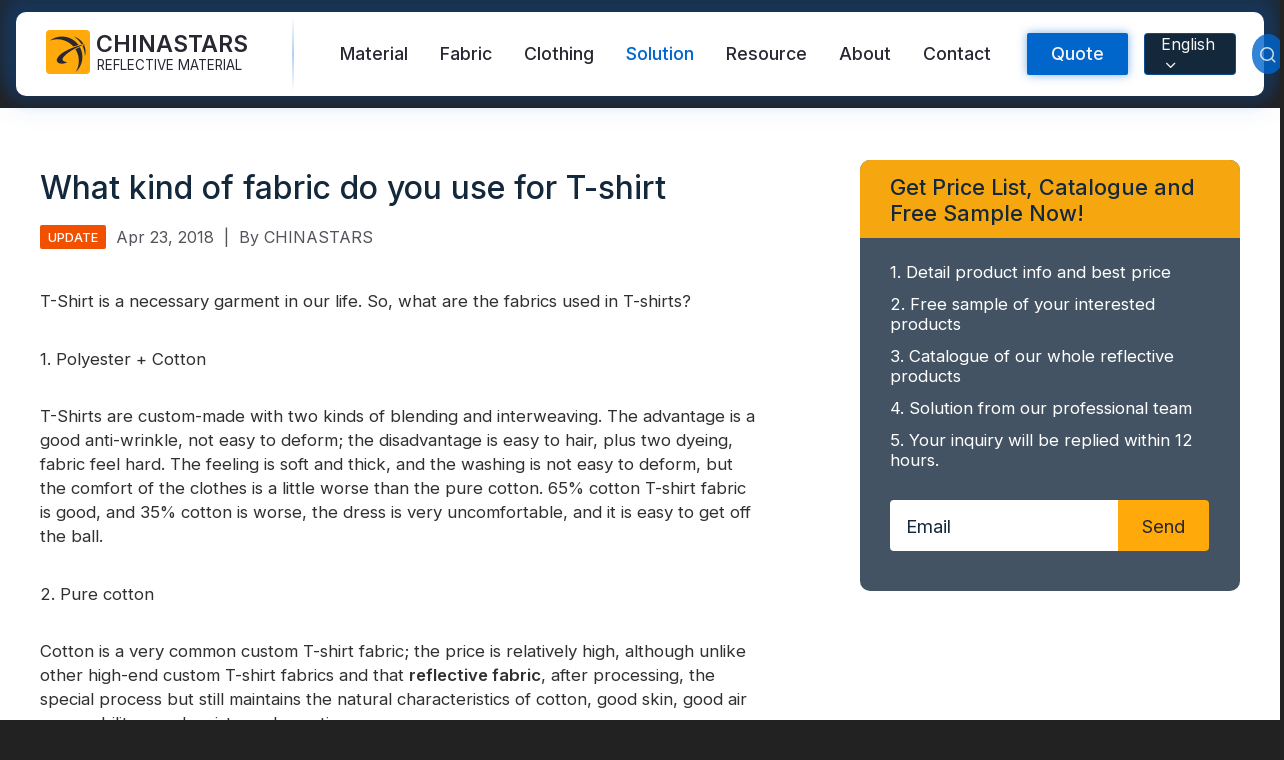

--- FILE ---
content_type: text/html;charset=UTF-8
request_url: https://www.chinareflective.com/news/what-kind-of-fabric-do-you-use-for-t-shirt.html
body_size: 15057
content:





<!DOCTYPE html>
<html lang="en">





<head>
    <meta charset="UTF-8">
    <meta name="viewport" content="width=device-width,initial-scale=1,minimum-scale=1,maximum-scale=1,user-scalable=no">
    <meta http-equiv="X-UA-Compatible" content="ie=edge">
    <link rel="alternate" hreflang="en" href="https://www.chinareflective.com/news/what-kind-of-fabric-do-you-use-for-t-shirt.html"/>
    <link rel="alternate" hreflang="es" href="https://www.chinareflective.com/es/news/what-kind-of-fabric-do-you-use-for-t-shirt.html"/>
    <link rel="alternate" hreflang="pt" href="https://www.chinareflective.com/pt/news/what-kind-of-fabric-do-you-use-for-t-shirt.html"/>
    <link rel="alternate" hreflang="ru" href="https://www.chinareflective.com/ru/news/what-kind-of-fabric-do-you-use-for-t-shirt.html"/>
    <link rel="alternate" hreflang="fr" href="https://www.chinareflective.com/fr/news/what-kind-of-fabric-do-you-use-for-t-shirt.html"/>
    <link rel="alternate" hreflang="ar" href="https://www.chinareflective.com/ar/news/what-kind-of-fabric-do-you-use-for-t-shirt.html"/>
    <link rel="alternate" hreflang="de" href="https://www.chinareflective.com/de/news/what-kind-of-fabric-do-you-use-for-t-shirt.html"/>
    <link rel="alternate" hreflang="id" href="https://www.chinareflective.com/id/news/what-kind-of-fabric-do-you-use-for-t-shirt.html"/>
    <link rel="alternate" hreflang="tr" href="https://www.chinareflective.com/tr/news/what-kind-of-fabric-do-you-use-for-t-shirt.html"/>
    <link rel="alternate" hreflang="pl" href="https://www.chinareflective.com/pl/news/what-kind-of-fabric-do-you-use-for-t-shirt.html"/>
    <link rel="alternate" hreflang="ko" href="https://www.chinareflective.com/ko/news/what-kind-of-fabric-do-you-use-for-t-shirt.html"/>
    <link rel="alternate" hreflang="it" href="https://www.chinareflective.com/it/news/what-kind-of-fabric-do-you-use-for-t-shirt.html"/>
    <link rel="alternate" hreflang="ja" href="https://www.chinareflective.com/ja/news/what-kind-of-fabric-do-you-use-for-t-shirt.html"/>
    <title>What kind of fabric do you use for T-shirt | Chinastars</title>
    <script type="application/ld+json">
        {
            "@context": "https://schema.org",
            "@type": "Article",
            "headline": "What kind of fabric do you use for T-shirt | Chinastars",
            "description": "T-Shirt is a necessary garment in our life. So, what are the fabrics used in T-shirts?",
            "image": "https://www.chinareflective.com/upload/blog-Chinastars-reflective-material-public.jpg",
            "inLanguage": "en",
            "publisher": {
                "@type": "Organization",
                "name": "CHINASTARS",
                "logo": {
                    "@type": "ImageObject",
                    "url": "https://www.chinareflective.com/img/chinastars-open-graph-logo.png"
                }
            },
            "datePublished": "2018-04-23 14:16:25.0",
            "dateModified": "2018-04-23 14:16:25.0",
            "mainEntityOfPage": {
                "@type": "WebPage",
                "@id": "https://www.chinareflective.com/news/what-kind-of-fabric-do-you-use-for-t-shirt.html"
            }
        }
    </script>
    <meta name="description" content="T-Shirt is a necessary garment in our life. So, what are the fabrics used in T-shirts?" />
    <meta name="keywords" content="reflective fabric, reflective materials" />

    <meta property="og:type" content="article">
    <meta property="og:title" content="What kind of fabric do you use for T-shirt | Chinastars">
    <meta property="og:description" content="T-Shirt is a necessary garment in our life. So, what are the fabrics used in T-shirts?">
    <meta property="og:url" content="https://www.chinareflective.com/news/what-kind-of-fabric-do-you-use-for-t-shirt.html">
    <meta property="og:locale" content="en">
    <meta property="og:image" content="https://www.chinareflective.com/upload/blog-Chinastars-reflective-material-public.jpg">
    <meta property="og:site_name" content="CHINASTARS">
    <meta property="article:author" content="CHINASTARS">
    <meta property="article:published_time" content="2018-04-23 14:16:25.0">
    <meta property="article:modified_time" content="2018-04-23 14:16:25.0">
    <meta name="twitter:card" content="summary_large_image">
    <meta name="twitter:title" content="What kind of fabric do you use for T-shirt | Chinastars">
    <meta name="twitter:description" content="T-Shirt is a necessary garment in our life. So, what are the fabrics used in T-shirts?">
    <meta name="twitter:image" content="https://www.chinareflective.com/upload/blog-Chinastars-reflective-material-public.jpg">
    <meta name="twitter:site" content="@CHINASTARS">
    <meta name="twitter:creator" content="@Chinareflective">

    <link rel="shortcut icon" href="/img/favicon.ico" type="image/x-icon">
    <meta name="format-detection" content="telephone=no">

    <link href="https://fonts.googleapis.com/css2?family=Inter:wght@400;500;600&display=swap" rel="preload" as="style">
    <link rel="preload" href="/chinastars-css/other.min.css?v=20251210" as="style">

    <link rel="stylesheet" href="/chinastars-css/other.min.css?v=20251210">
    <link rel="preconnect" href="https://fonts.gstatic.com">
    <link href="https://fonts.googleapis.com/css2?family=Inter:wght@400;500;600&display=swap" rel="stylesheet" media="print" onload="this.media='all'">
    <link rel="canonical" href="https://www.chinareflective.com/news/what-kind-of-fabric-do-you-use-for-t-shirt.html"/>

    <style>
    html{font-family:Inter,Roboto,"Helvetica Neue",Arial,sans-serif;font-size:16px;-webkit-text-size-adjust:100%;color:#f5f5f5;-webkit-font-smoothing:antialiased;-webkit-overflow-scrolling:touch;font-display:swap}body{background:#222;line-height:1.35;font:normal 1rem Inter,Roboto,Helvetica,Arial,san-serif;color:#eee;overflow-x:hidden;-webkit-tap-highlight-color:transparent}body.active{height:100%;overflow:hidden}body,html{scroll-behavior:smooth}@font-face{font-family:icomoon;src:url(/fonts/icomoon.eot);src:url(/fonts/icomoon.eot#iefix) format("embedded-opentype"),url(/fonts/icomoon.ttf) format("truetype"),url(/fonts/icomoon.woff) format("woff"),url(/fonts/icomoon.svg#icomoon) format("svg");font-weight:400;font-style:normal;font-display:block}[class*=" icon-"],[class^=icon-]{font-family:icomoon;font-style:normal;font-weight:400;font-variant:normal;text-transform:none;line-height:1;-webkit-font-smoothing:antialiased;-moz-osx-font-smoothing:grayscale}.icon-response:before{content:"\e919"}.icon-moq:before{content:"\e93a"}.icon-customize:before{content:"\e992"}.icon-delivery:before{content:"\e9af"}.icon-play:before{content:"\ea15"}.icon-pause:before{content:"\ea16"}.icon-logo:before{content:"\e917"}.icon-patent:before{content:"\e916"}.icon-cancel:before{content:"\e913"}.icon-check:before{content:"\e912"}.icon-location:before{content:"\e90f"}.icon-flag:before{content:"\e90e"}.icon-wechat:before{content:"\e910"}.icon-user:before{content:"\e90d"}.icon-edit:before{content:"\e904"}.icon-email:before{content:"\e903"}.icon-chevrons-down:before{content:"\e914"}.icon-chevron-down:before{content:"\e915"}.icon-search:before{content:"\e911"}.icon-arrow-right-circle:before{content:"\e901"}.icon-phone:before{content:"\e918"}.icon-organize:before{content:"\e90c"}.icon-twitter:before{content:"\e90b"}.icon-pinterest:before{content:"\e90a"}.icon-instagram:before{content:"\e909"}.icon-facebook:before{content:"\e908"}.icon-linkedin:before{content:"\e907"}.icon-youtube:before{content:"\e906"}.icon-skype:before{content:"\e905"}.icon-whatsapp:before{content:"\e902"}.icon-arrow-right:before{content:"\e900"}body,dd,dl,dt,h1,h2,h3,h4,h5,ol,p,ul{margin:0;padding:0;-webkit-box-sizing:border-box;box-sizing:border-box}h1,h2,h3,h4{font-weight:400}div,li{-webkit-box-sizing:border-box;box-sizing:border-box}address,article,aside,canvas,data,details,fieldset,figcaption,figure,footer,form,header,legend,main,nav,section,source,summary,svg,time,video{display:block;-webkit-box-sizing:border-box;box-sizing:border-box;margin:0}ol,ul{list-style:none}a{background-color:transparent;text-decoration:none;color:inherit}em{font-style:normal}img{width:100%;height:auto;display:block;-ms-interpolation-mode:bicubic;border:none}video{width:100%}video:focus{outline:0}button,input,select,textarea{font-family:inherit;font-size:100%;line-height:1.15;margin:0;border:0;-webkit-box-sizing:border-box;box-sizing:border-box}input,textarea{border:0;outline:0}input:focus,textarea:focus{outline:0}input::-webkit-input-placeholder,textarea::-webkit-input-placeholder{color:#f5f5f5}input::-moz-placeholder,textarea::-moz-placeholder{color:#f5f5f5}input:-ms-input-placeholder,textarea:-ms-input-placeholder{color:#f5f5f5}input::-ms-input-placeholder,textarea::-ms-input-placeholder{color:#f5f5f5}input::placeholder,textarea::placeholder{color:#f5f5f5}.header,.poplayer{display:none}.m-header-wrapper{display:block;position:-webkit-sticky;position:sticky;top:0;z-index:9;height:54px;background:rgba(20,40,60,.95);-webkit-backdrop-filter:saturate(180%) blur(4px);backdrop-filter:saturate(180%) blur(4px)}.m-header{z-index:10;display:-webkit-box;display:-ms-flexbox;display:flex;-webkit-box-pack:justify;-ms-flex-pack:justify;justify-content:space-between;-webkit-box-align:center;-ms-flex-align:center;align-items:center;width:100%;height:100%;padding:10px 2%;background:rgba(20,40,60,.95)}.header-logo{-webkit-box-flex:3;-ms-flex-positive:3;flex-grow:3}.header-logo a{display:-webkit-box;display:-ms-flexbox;display:flex;-webkit-box-align:center;-ms-flex-align:center;align-items:center}.header-logo a em{font-size:1.4rem;font-weight:600;color:#fff;text-shadow:0 0 4px rgba(255,255,255,.2);padding-left:4px}.header-logo a span{font-size:1.8rem;color:#ffaa0a}.header-lang-m{position:relative;color:#f5f5f5;-webkit-transform:translateX(-4px);-ms-transform:translateX(-4px);transform:translateX(-4px);-webkit-user-select:none;-moz-user-select:none;-ms-user-select:none;user-select:none}.header-lang-m>span{display:-webkit-box;display:-ms-flexbox;display:flex;padding:6px 10px;background:#14283c;border:1px solid rgba(0,102,204,.5);border-radius:2px}.header-lang-m i{display:block;-webkit-transform:translateY(3px);-ms-transform:translateY(3px);transform:translateY(3px)}.lang-content-wrapper-m{position:absolute;z-index:10;top:100%;margin-top:10px;right:-46px;background:#fff;-webkit-backdrop-filter:blur(10px);backdrop-filter:blur(10px);-webkit-box-shadow:0 4px 10px rgba(20,40,60,.2);box-shadow:0 4px 10px rgba(20,40,60,.2);color:#14283c;width:180px;height:0;display:none;border-radius:4px;will-change:transform;-webkit-transition:all .1s,.1s,-webkit-transform;transition:all .1s,.1s,-webkit-transform;-o-transition:all .1s,transform,.1s;transition:all .1s,transform,.1s;transition:all .1s,transform,.1s,-webkit-transform}.lang-content-wrapper-m.active{height:auto;display:block}.lang-content-wrapper-m::before{content:"";display:block;position:absolute;z-index:10;top:-8px;left:50%;width:0;height:0;border-style:solid;border-width:0 12px 10px 12px;border-color:transparent transparent #fff transparent;-webkit-transform:translateX(-50%);-ms-transform:translateX(-50%);transform:translateX(-50%)}.lang-content-wrapper-m ul{padding:10px}.lang-content-wrapper-m li{padding:6px 10px;border-radius:2px}.lang-content-wrapper-m li:active{background:rgba(0,102,204,.8);color:#fff}.m-nav-icon{width:42px;height:100%;position:relative}.m-nav-icon input{width:100%;height:100%;opacity:0}.m-nav-icon input~span:after,.m-nav-icon input~span:before{content:"";position:absolute;right:10px;width:21px;height:2px;margin-left:-6px;background:#fff;border-radius:2px;-webkit-transform-origin:50% 50%;-ms-transform-origin:50% 50%;transform-origin:50% 50%;will-change:transform;-webkit-transform:translateZ(0);transform:translateZ(0);-webkit-transition:top .3s .2s,-webkit-transform .3s;transition:top .3s .2s,-webkit-transform .3s;-o-transition:transform .3s,top .3s .2s;transition:transform .3s,top .3s .2s;transition:transform .3s,top .3s .2s,-webkit-transform .3s}.m-nav-icon input~span:before{top:12px}.m-nav-icon input~span:after{top:22px}.m-nav-icon input:checked~span:after,.m-nav-icon input:checked~span:before{-webkit-transition:top .3s,-webkit-transform .3s .2s;transition:top .3s,-webkit-transform .3s .2s;-o-transition:top .3s,transform .3s .2s;transition:top .3s,transform .3s .2s;transition:top .3s,transform .3s .2s,-webkit-transform .3s .2s}.m-nav-icon input:checked~span:before{top:17px;-webkit-transform:rotate(45deg);-ms-transform:rotate(45deg);transform:rotate(45deg)}.m-nav-icon input:checked~span:after{top:17px;-webkit-transform:rotate(-45deg);-ms-transform:rotate(-45deg);transform:rotate(-45deg)}.m-mask{position:absolute;z-index:8;top:54px;left:0;-webkit-transform:translateY(-150%);-ms-transform:translateY(-150%);transform:translateY(-150%);width:100%;height:0;opacity:0;background:rgba(20,40,60,.98);-webkit-backdrop-filter:saturate(180%) blur(4px);backdrop-filter:saturate(180%) blur(4px);overflow:hidden;will-change:transform;-webkit-transform:translateZ(0);transform:translateZ(0);-webkit-transition:height .3s,opacity .3s,-webkit-transform .3s;transition:height .3s,opacity .3s,-webkit-transform .3s;-o-transition:height .3s,transform .3s,opacity .3s;transition:height .3s,transform .3s,opacity .3s;transition:height .3s,transform .3s,opacity .3s,-webkit-transform .3s}.m-mask.active{height:800px;-webkit-transform:translateY(0);-ms-transform:translateY(0);transform:translateY(0);opacity:1}.m-nav-search{width:100%;display:-webkit-box;display:-ms-flexbox;display:flex;-webkit-box-pack:justify;-ms-flex-pack:justify;justify-content:space-between;-webkit-box-align:stretch;-ms-flex-align:stretch;align-items:stretch;padding:20px 2% 10px}.m-nav-search input::-webkit-input-placeholder{color:rgba(245,245,245,.8)}.m-nav-search input::-moz-placeholder{color:rgba(245,245,245,.8)}.m-nav-search input:-ms-input-placeholder{color:rgba(245,245,245,.8)}.m-nav-search input::-ms-input-placeholder{color:rgba(245,245,245,.8)}.m-nav-search input::placeholder{color:rgba(245,245,245,.8)}.m-nav-search input.m-search-input{-webkit-box-flex:1;-ms-flex:1;flex:1;-webkit-appearance:none;border-radius:0;border-top-left-radius:4px;border-bottom-left-radius:4px;background:rgba(245,245,245,.2);padding:14px 12px 12px;color:#fff}.m-nav-search .m-search-button{-webkit-appearance:none;font-size:2rem;padding:10px 10px 6px 12px;border-radius:0;border-top-right-radius:4px;border-bottom-right-radius:4px;background:#f5f5f5;color:#14283c}.m-nav-list{padding:0 20px;margin-top:10px;border-top:1px solid rgba(245,245,245,.1);font-size:1.1rem;color:#fff}.m-nav-list li a{display:block;width:100%;padding:10px 0;border-bottom:1px solid rgba(245,245,245,.1)}.m-footer{position:-webkit-sticky;position:sticky;bottom:0;z-index:7;background:rgba(255,170,10,.95);-webkit-backdrop-filter:saturate(180%) blur(4px);backdrop-filter:saturate(180%) blur(4px);display:-webkit-box;display:-ms-flexbox;display:flex;-webkit-box-pack:justify;-ms-flex-pack:justify;justify-content:space-between;width:100%}.m-footer .footer-nav{display:-webkit-box;display:-ms-flexbox;display:flex;-webkit-box-pack:justify;-ms-flex-pack:justify;justify-content:space-between;width:100%}.m-footer .footer-nav-item{width:33.3%}.m-footer .footer-nav-item a,.m-footer .footer-nav-item div{display:-webkit-box;display:-ms-flexbox;display:flex;-webkit-box-orient:vertical;-webkit-box-direction:normal;-ms-flex-direction:column;flex-direction:column;-webkit-box-align:center;-ms-flex-align:center;align-items:center;padding:6px 0 4px;font-size:.75rem;font-weight:500;color:rgba(20,40,60,.8);text-transform:uppercase}.m-footer .footer-nav-item [class*=" icon-"],.m-footer .footer-nav-item [class^=icon-]{font-size:1.5rem}.main-wrapper{width:100%}.initial-banner{position:relative;overflow:hidden}.initial-banner .initial-banner-video{display:none}.initial-banner .initial-banner-img{display:block}.initial-banner-title{font-size:1.5rem;line-height:1.25;font-weight:700;color:#282832}.initial-banner-content{width:100%;padding:20px}.initial-banner-content.center{margin:auto;text-align:center}.initial-banner-description{font-size:1.25rem;margin-top:20px;font-weight:500;color:#282832}.initial-banner-feature{font-size:1.15rem;margin-top:30px;font-weight:500;color:#282832;background:-webkit-linear-gradient(0deg,#b200cc,#f05000);-webkit-background-clip:text;-webkit-text-fill-color:transparent}.mg-auto{margin-left:auto;margin-right:auto}.align-center{-webkit-box-align:center;-ms-flex-align:center;align-items:center}.text-center{text-align:center}html:lang(ar) .text-center{text-align:center!important}.bg-strong{background-color:#06c}.text-white{color:#fff}.text-grey{color:#282832}.initial-banner-button{font-size:1rem;padding:20px 30px;cursor:pointer;margin:30px 0}.text-l{font-size:1.5rem}.font-bold{font-weight:600}.mb-30{margin-bottom:30px}.flex{display:-webkit-box;display:-ms-flexbox;display:flex}@media screen and (min-width:1280px){.initial-banner .initial-banner-video{display:block}.initial-banner .initial-banner-img{display:none}.initial-banner-content{width:720px;padding:0;padding:40px 0}.absolute-center{position:absolute;top:50%;left:50%;-webkit-transform:translate(-50%,-50%);-ms-transform:translate(-50%,-50%);transform:translate(-50%,-50%)}.initial-banner-title{font-size:2.5rem;line-height:1.5;color:#fff}.initial-banner-title.text-grey{color:#282832}.initial-banner-description{color:#fff}.initial-banner-description.text-grey{color:#282832}.initial-banner-button{font-size:1.15rem;margin:60px 0 0}.text-l{font-size:2.5rem}}@media screen and (min-width:1280px){.m-footer,.m-header-wrapper{display:none}.main-wrapper{width:1200px;margin-left:auto;margin-right:auto}.header{display:block;position:-webkit-sticky;position:sticky;top:10px;z-index:10;margin:12px 16px;padding:0 30px;border-radius:10px;background:#fff;color:#14283c;-webkit-backdrop-filter:saturate(180%) blur(4px);backdrop-filter:saturate(180%) blur(4px);-webkit-box-shadow:0 0 20px 20px rgba(0,102,204,.05),0 0 10px 10px rgba(0,102,204,.1),0 -20px 20px 20px rgba(0,102,204,.2);box-shadow:0 0 20px 20px rgba(0,102,204,.05),0 0 10px 10px rgba(0,102,204,.1),0 -20px 20px 20px rgba(0,102,204,.2);-webkit-transition:-webkit-transform .3s;transition:-webkit-transform .3s;-o-transition:transform .3s;transition:transform .3s;transition:transform .3s,-webkit-transform .3s}.header a{color:#282832}.hidden-header{-webkit-transform:translateY(-100px);-ms-transform:translateY(-100px);transform:translateY(-100px)}.header-nav-wrapper{width:100%;height:84px;z-index:10;display:-webkit-box;display:-ms-flexbox;display:flex;-webkit-box-pack:justify;-ms-flex-pack:justify;justify-content:space-between}.header-nav-wrapper>nav{display:-webkit-box;display:-ms-flexbox;display:flex;margin-right:auto;margin-left:30px}.header-nav-wrapper .logo-wrapper{position:relative;z-index:11;padding-right:40px}.header-nav-wrapper .logo-wrapper:after{content:"";position:absolute;z-index:11;right:0;top:5%;width:2px;height:90%;background:-webkit-gradient(linear,left bottom,left top,from(transparent),color-stop(50%,rgba(0,102,204,.3)),to(transparent));background:-o-linear-gradient(bottom,transparent,rgba(0,102,204,.3) 50%,transparent);background:linear-gradient(0deg,transparent,rgba(0,102,204,.3) 50%,transparent)}.header-nav-wrapper .logo>a{display:-webkit-box;display:-ms-flexbox;display:flex;-webkit-box-align:center;-ms-flex-align:center;align-items:center}.header-nav-wrapper .icon-logo{background:#ffaa0a;color:#282832;display:-webkit-box;display:-ms-flexbox;display:flex;-webkit-box-pack:center;-ms-flex-pack:center;justify-content:center;-webkit-box-align:center;-ms-flex-align:center;align-items:center;width:44px;height:44px;margin:18px 0;border-radius:4px;-webkit-box-sizing:border-box;box-sizing:border-box;font-size:2.25rem}.header-nav-wrapper .logo-txt{display:-webkit-box;display:-ms-flexbox;display:flex;-webkit-box-orient:vertical;-webkit-box-direction:normal;-ms-flex-direction:column;flex-direction:column;padding:0 6px}.header-nav-wrapper .logo-txt em{font-size:1.45rem;font-weight:600;line-height:1.15}.header-nav-wrapper .logo-txt span{font-size:.835rem;font-weight:300;margin:0 0 0 1px;text-align:justify}.nav{display:-webkit-box;display:-ms-flexbox;display:flex;height:100%;color:#f5f5f5}.nav>li>a{line-height:84px;padding:16px;-webkit-transition:color .5s,text-shadow .5s;-o-transition:color .5s,text-shadow .5s;transition:color .5s,text-shadow .5s;font-size:1.1rem;font-weight:500;color:#282832}.nav>li.active>a{color:#06c;text-shadow:0 0 2px rgba(0,102,204,.05),0 0 1px rgba(0,102,204,.1)}.nav>li:hover>a{color:#06c;text-shadow:0 0 2px rgba(0,102,204,.05),0 0 1px rgba(0,102,204,.1)}.nav>li:hover .nav-slide-wrapper{width:100%;height:440px;-webkit-transform:translateY(-20px);-ms-transform:translateY(-20px);transform:translateY(-20px);-webkit-backdrop-filter:saturate(180%) blur(4px);backdrop-filter:saturate(180%) blur(4px);-webkit-box-shadow:0 20px 20px 0 rgba(0,102,204,.1);box-shadow:0 20px 20px 0 rgba(0,102,204,.1)}.nav-slide-wrapper{position:absolute;z-index:1;top:100%;left:0;width:100%;height:0;border-radius:10px;overflow:hidden;will-change:transform;background:rgba(255,255,255,.98);-webkit-backdrop-filter:blur(6px);backdrop-filter:blur(6px)}.nav-slide-wrapper .nav-slide{width:1100px;margin:0 auto}.nav-slide-wrapper .nav-item{display:-webkit-box;display:-ms-flexbox;display:flex;-webkit-box-orient:vertical;-webkit-box-direction:normal;-ms-flex-direction:column;flex-direction:column;max-width:250px}.nav-slide-wrapper .nav-item>a{margin-bottom:16px}.nav-slide-wrapper.text-subnav ul{padding:20px 80px}.nav-slide-wrapper.text-subnav a{display:block;padding:10px 16px;-webkit-transition:color .5s,text-shadow .5s;-o-transition:color .5s,text-shadow .5s;transition:color .5s,text-shadow .5s}.nav-slide-wrapper.text-subnav a:hover{color:#06c;text-shadow:0 0 2px rgba(0,102,204,.05),0 0 1px rgba(0,102,204,.1);background:rgba(0,102,204,.05);border-radius:4px}.nav-slide-content{width:100%;padding:20px 0 0 40px;position:relative}.nav-slide-content:after{content:"";position:absolute;top:20px;left:0;width:100%;height:1px;background:rgba(0,102,204,.1)}.nav-slide-subnav{width:25%;min-width:250px;height:420px;padding:20px 60px 40px 0}.nav-slide-subnav a{display:block;padding:10px 16px;-webkit-transition:color .5s,text-shadow .5s;-o-transition:color .5s,text-shadow .5s;transition:color .5s,text-shadow .5s}.nav-slide-subnav a:hover{color:#06c;text-shadow:0 0 2px rgba(0,102,204,.05),0 0 1px rgba(0,102,204,.1);background:rgba(0,102,204,.05);border-radius:4px}.nav-slide-img{width:75%;min-width:800px;height:420px;border-top-left-radius:16px;overflow:hidden;display:-webkit-box;display:-ms-flexbox;display:flex;-webkit-box-pack:center;-ms-flex-pack:center;justify-content:center}.nav-slide-img img{-o-object-fit:cover;object-fit:cover;height:100%;width:auto;min-width:100%}.nav-list{display:-webkit-box;display:-ms-flexbox;display:flex;-webkit-box-pack:justify;-ms-flex-pack:justify;justify-content:space-between}.header-form-search{height:84px;display:-webkit-box;display:-ms-flexbox;display:flex;-webkit-box-align:center;-ms-flex-align:center;align-items:center;margin-left:20px}.header-form .pop-quote-button{background:#06c;color:#f5f5f5;height:42px;padding:0 24px;border-radius:2px;cursor:pointer;font-size:1.1rem;font-weight:500;-webkit-box-shadow:0 0 10px rgba(0,102,204,.5);box-shadow:0 0 10px rgba(0,102,204,.5)}.header-search{width:40px;height:40px;border-radius:50%;background:rgba(0,102,204,.8);display:-webkit-box;display:-ms-flexbox;display:flex;-webkit-box-pack:center;-ms-flex-pack:center;justify-content:center;-webkit-box-align:center;-ms-flex-align:center;align-items:center;font-size:1.25rem;color:rgba(245,245,245,.8);cursor:pointer;overflow:hidden}.header-search #search-button{display:inline-block;padding:20px}.header-serch-content{position:absolute;z-index:1;top:100%;left:0;width:100%;height:0;overflow:hidden;background:rgba(20,40,60,.98);-webkit-backdrop-filter:blur(6px);backdrop-filter:blur(6px);cursor:default;-webkit-transition:height .5s;-o-transition:height .5s;transition:height .5s}.header-serch-content.active{height:auto}.header-lang{background:#14283c;border:1px solid rgba(0,102,204,.6);height:42px;border-radius:4px;padding:8px 12px 8px 16px;display:-webkit-box;display:-ms-flexbox;display:flex;-webkit-box-pack:center;-ms-flex-pack:center;justify-content:center;-webkit-box-align:center;-ms-flex-align:center;align-items:center;color:#f5f5f5;cursor:pointer;margin:0 16px;position:relative;-webkit-user-select:none;-moz-user-select:none;-ms-user-select:none;user-select:none}.header-lang i{display:inline-block;padding-left:2px;-webkit-transform:translateY(2px);-ms-transform:translateY(2px);transform:translateY(2px)}.lang-content-wrapper{position:absolute;z-index:10;top:100%;margin-top:21px;left:50%;background:#fff;-webkit-backdrop-filter:blur(10px);backdrop-filter:blur(10px);-webkit-box-shadow:0 4px 10px rgba(20,40,60,.2);box-shadow:0 4px 10px rgba(20,40,60,.2);color:#14283c;width:200px;height:0;display:none;border-radius:4px;will-change:transform;-webkit-transform:translateX(-50%);-ms-transform:translateX(-50%);transform:translateX(-50%);-webkit-transition:all .1s,.1s,-webkit-transform;transition:all .1s,.1s,-webkit-transform;-o-transition:all .1s,transform,.1s;transition:all .1s,transform,.1s;transition:all .1s,transform,.1s,-webkit-transform}.lang-content-wrapper.active{height:auto;display:block}.lang-content-wrapper::before{content:"";display:block;position:absolute;top:-12px;left:50%;width:0;height:0;border-style:solid;border-width:0 24px 20px 24px;border-color:transparent transparent #fff transparent;-webkit-transform:translateX(-50%);-ms-transform:translateX(-50%);transform:translateX(-50%)}.lang-content-wrapper ul{padding:20px}.lang-content-wrapper li{padding:6px 10px;border-radius:2px}.lang-content-wrapper li:hover{background:rgba(0,102,204,.8);color:#fff}}.aspect{position:relative;width:100%;height:0;padding-top:100%;overflow:hidden}.aspect.ratio-banner-m{padding-top:100%}.aspect.ratio-2-5{padding-top:40%}.aspect.ratio-1-2{padding-top:50%}.aspect.ratio-3-5{padding-top:60%}.aspect.ratio-2-3{padding-top:66.66%}.aspect.ratio-4-3{padding-top:133.32%}.aspect>*{position:absolute;width:100%;top:50%;left:0;-webkit-transform:translateY(-50%);-ms-transform:translateY(-50%);transform:translateY(-50%)}@media screen and (min-width:1280px){.aspect.ratio-banner{padding-top:34%}}.section-wrapper{padding:40px 0 48px}.section-wrapper:nth-of-type(2n){background:#f5f5f5}@media screen and (min-width:1280px){.section-wrapper{padding:80px 0 100px}}
</style>

<script>

    window.dataLayer = window.dataLayer || [];
    function gtag(){dataLayer.push(arguments);}

    gtag('consent', 'default', {
        'ad_storage': 'granted',
        'ad_user_data': 'granted',
        'ad_personalization': 'granted',
        'analytics_storage': 'granted',
    });

    function loadGTM(url) {
        var script = document.createElement('script');
        script.src = url;
        script.defer = true;
        script.onload = function(){
            window.dataLayer = window.dataLayer || [];
            function gtag(){dataLayer.push(arguments);}
            gtag('js', new Date());
            gtag('config', 'G-8N8FW6TF6C');
            gtag('config', 'GTM-KVV4ZT3');
            gtag('config', 'AW-964352489');

        }
        document.head.appendChild(script);
    }
    setTimeout(function(){
        loadGTM('https://www.googletagmanager.com/gtag/js?id=G-8N8FW6TF6C');
    }, 1500)


    function gtag_report_conversion(url) {
        var callback = function () {
            if (typeof(url) != 'undefined') {
                window.location = url;
            }
        };
        window.dataLayer = window.dataLayer || [];
        function gtag(){dataLayer.push(arguments);}
        gtag('event', 'conversion', {
            'send_to': 'AW-964352489/bZ5jCIzJm_ICEOmz68sD',
            'event_callback': callback
        });
        return false;
    }

</script>
</head>

<body>



    <!-- mobile header -->
    <header class="m-header-wrapper">
        <section class="m-header">
            <div class="header-logo"><a href="/">
                <span class="icon-logo"></span>
                <em>CHINASTARS</em>
            </a></div>
            <section class="header-lang-m" id="lang-toggle-button-m">

                    <span id="lang-chosen-m">English <i class="icon-chevron-down"></i></span>
                    <div class="lang-content-wrapper-m" id="lang-content-m">
                        <ul class="lang-content">
                            <li value="es">Español</li>
                            <li value="pt">Português</li>
                            <li value="ru">Русский</li>
                            <li value="fr">Français</li>
                            <li value="ar">عربي</li>
                            <li value="de">Deutsch</li>
                            <li value="id">bahasa Indonesia</li>
                            <li value="tr">Türkçe</li>
                            <li value="pl">Polski</li>
                            <li value="it">Italiano</li>
                            <li value="ko">한국인</li>
                            <li value="ja">日本語</li>
                        </ul>
                    </div>

            </section>
            <div class="m-nav-icon" role="button">
                <input type="checkbox" class="m-nav-trigger" aria-label="Menu">
                <span></span>
            </div>
        </section>
        <section class="m-mask">
            <div class="m-nav-wrapper">
                <form class="m-nav-search" action="/product/search.html" method="get">
                    <input type="search" name="searchParam" placeholder="Search Products" autocomplete="off" class="m-search-input" required>
                    <button class="m-search-button" aria-label="mobile search button"><span class="icon-search"></span></button>
                </form>
                <nav class="m-nav-list">
                    <ul>
                        <li><a href="/product/reflectivematerial.html">Reflective Material / Tape</a></li>
                        <li><a href="/product/reflective-fabric-for-outdoor.html">Fashion Reflective Fabric</a></li>
                        <li><a href="/product/safetyclothing.html">Safety Clothing</a></li>
                        <li><a href="/product/glow-in-the-dark-material.html">Glow In The Dark Material</a></li>
                        <li><a href="/product/industrial-wash-reflective-trim.html">Industrial Wash Trim</a></li>
                        <li><a href="/aboutus.html">About CHINASTARS</a></li>
                        <li><a href="/news/newproducts.html">New Product</a></li>
                        <li><a href="/download/certificates.html">Certificate</a></li>
                        <li><a href="/download/catalogue.html">Catalogue</a></li>
                        <li><a href="/video.html">Video</a></li>
                        <li><a href="/contact.html">Contact</a></li>
                    </ul>
                </nav>
            </div>
        </section>
    </header>

    <!-- PC header -->
    <header class="header">
        <section class="header-nav-wrapper">
            <setion class="logo-wrapper">
                <div class="logo">
                    <a href="/">
                        <span class="icon-logo"></span>
                        <div class="logo-txt">
                            <em>CHINASTARS</em>
                            <span>REFLECTIVE MATERIAL</span>
                        </div>
                    </a>
                </div>
            </setion>

            <nav>
                <ul class="nav">
                    <li >
                        <a href="/product/reflectivematerial.html" nav-a-img="/chinastars-images/product/header-nav-category-reflective-material.jpg">Material</a>
                        <div class="nav-slide-wrapper">
                            <div class="flex nav-slide-content">
                                <ul class="nav-slide-subnav">
                                    <li><a href="/product/reflective-fabric-for-ppe.html" nav-a-img="/chinastars-images/product/header-nav-category-reflective-tape-ppe.jpg">Reflective Fabric for PPE</a></li>
                                    <li><a href="/product/industrial-wash-reflective-trim.html" nav-a-img="/chinastars-images/product/header-nav-category-reflective-tape-industrial-wash.jpg">Industrial Washing Tape</a></li>
                                    <li><a href="/product/fr-reflective-tape.html" nav-a-img="/chinastars-images/product/header-nav-category-reflective-tape-fr.jpg">FR Reflective Tape</a></li>
                                    <li><a href="/product/heat-transfer-film-logo.html" nav-a-img="/chinastars-images/product/header-nav-category-reflective-tape-htv.jpg">Heat Transfer Vinyl & Logo</a></li>
                                    <li><a href="/product/reflective-ribbon.html" nav-a-img="/chinastars-images/product/header-nav-category-reflective-tape-ribbon.jpg">Reflective Ribbon</a></li>
                                    <li><a href="/product/reflective-piping.html" nav-a-img="/chinastars-images/product/header-nav-category-reflective-tape-piping.jpg">Reflective Piping</a></li>
                                    <li><a href="/product/reflective-yarn.html" nav-a-img="/chinastars-images/product/header-nav-category-reflective-tape-yarn.jpg">Reflective Yarn</a></li>
                                    <li><a href="/product/prismatic-tape.html" nav-a-img="/chinastars-images/product/header-nav-category-reflective-tape-prismatic.jpg">Prismatic Tape</a></li>
                                    <li><a href="/product/glow-in-the-dark-material.html" nav-a-img="/chinastars-images/product/header-nav-category-reflective-tape-glow.jpg">Glow In The Dark Material</a></li>
                                </ul>
                                <div class="nav-slide-img">
                                    <a href="/product/reflectivematerial.html"><img class="lazyload" data-src='/chinastars-images/product/header-nav-category-reflective-material.jpg' alt="Reflective Material for Clothing Garments" width="1200" height="420"></a>
                                </div>
                            </div>
                        </div>
                    </li>

                    <li >
                        <a href="/product/reflective-fabric-for-outdoor.html" nav-a-img="/chinastars-images/product/header-nav-category-reflective-fabric.jpg">Fabric</a>
                        <div class="nav-slide-wrapper">
                            <div class="flex nav-slide-content">
                                <ul class="nav-slide-subnav">
                                    <li><a href="/product/glow-in-the-dark-material.html" nav-a-img="/chinastars-images/product/header-nav-category-reflective-fabric-glow.jpg">Glow In The Dark Fabric</a></li>
                                    <li><a href="/product/reflective-fabric-for-outdoor/rainbow-reflective-fabric.html" nav-a-img="/chinastars-images/product/header-nav-category-reflective-fabric-rainbow.jpg">Rainbow Reflective Fabric</a></li>
                                    <li><a href="/product/reflective-fabric-for-outdoor/reflective-printing-fabric.html" nav-a-img="/chinastars-images/product/header-nav-category-reflective-fabric-print.jpg">Reflective Printing Fabric</a></li>
                                    <li><a href="/product/reflective-fabric-for-outdoor/soft-reflective-fabric.html" nav-a-img="/chinastars-images/product/header-nav-category-reflective-fabric-silver.jpg">Silver Reflective Fabric</a></li>
                                    <li><a href="/product/reflective-fabric-for-outdoor/color-reflective-fabric.html" nav-a-img="/chinastars-images/product/header-nav-category-reflective-fabric-color.jpg">Color Reflective Fabric</a></li>
                                    <li><a href="/product/reflective-fabric-for-outdoor/gradient-reflective-fabric.html" nav-a-img="/chinastars-images/product/header-nav-category-reflective-fabric-gradient.jpg">Gradient Reflective Fabric</a></li>
                                    <li><a href="/product/reflective-fabric-for-outdoor/perforated-reflective-fabric.html" nav-a-img="/chinastars-images/product/header-nav-category-reflective-fabric-perforated.jpg">Perforated Reflective Fabric</a></li>
                                </ul>
                                <div class="nav-slide-img">
                                    <a href="/product/reflective-fabric-for-outdoor.html"><img class="lazyload" data-src='/chinastars-images/product/header-nav-category-reflective-fabric.jpg' alt="Reflective Fabric for Outdoor Wear" width="1200" height="420"></a>
                                </div>
                            </div>
                        </div>
                    </li>

                    <li >
                        <a href="/product/safetyclothing.html" nav-a-img="/chinastars-images/product/header-nav-category-safety-clothing.jpg">Clothing</a>
                        <div class="nav-slide-wrapper">
                            <div class="flex nav-slide-content">
                                <ul class="nav-slide-subnav">
                                    <li><a href="/product/safety-vest.html" nav-a-img="/chinastars-images/product/header-nav-category-safety-clothing-vest.jpg">Safety Vest</a></li>
                                    <li><a href="/product/hi-vis-jackets.html" nav-a-img="/chinastars-images/product/header-nav-category-safety-clothing-jacket.jpg">Hi Vis Jacket</a></li>
                                    <li><a href="/product/safety-pants.html" nav-a-img="/chinastars-images/product/header-nav-category-safety-clothing-pants.jpg">Safety Pants</a></li>
                                    <li><a href="/product/safety-raincoat.html" nav-a-img="/chinastars-images/product/header-nav-category-safety-clothing-raincoat.jpg">Safety Raincoat</a></li>
                                    <li><a href="/product/safety-shirts-sweatshirts.html" nav-a-img="/chinastars-images/product/header-nav-category-safety-clothing-shirt.jpg">Safety Shirts & Sweatshirts</a></li>
                                    <li><a href="/product/safety-coveralls.html" nav-a-img="/chinastars-images/product/header-nav-category-safety-clothing-coverall.jpg">Safety Coverall</a></li>
                                </ul>
                                <div class="nav-slide-img">
                                    <a href="/product/safetyclothing.html"><img class="lazyload" data-src='/chinastars-images/product/header-nav-category-safety-clothing.jpg' alt="Reflective Clothing for Worker" width="1200" height="420"></a>
                                </div>
                            </div>
                        </div>
                    </li>

                    <li class='active'>
                        <a href="/faqs/list.html" nav-a-img="/chinastars-images/product/header-nav-category-solution.jpg">Solution</a>
                        <div class="nav-slide-wrapper">
                            <div class="flex nav-slide-content">
                                <ul class="nav-slide-subnav">
                                    <li><a href="/faqs/list.html">FAQ</a></li>
                                    <li><a href="/news/newproducts.html">New Product</a></li>
                                    <li><a href="/video.html">Video</a></li>
                                    <li><a href="/news/latestnews.html">Blog</a></li>
                                </ul>
                                <div class="nav-slide-img">
                                    <img class="lazyload" data-src='/chinastars-images/product/header-nav-category-solution.jpg' alt="Reflective Product Solutions for Your Brand and Application" width="1200" height="420">
                                </div>
                            </div>
                        </div>
                    </li>

                    <li >
                        <a href="/download/certificates.html" nav-a-img="/chinastars-images/product/header-nav-category-resource.jpg">Resource</a>
                        <div class="nav-slide-wrapper">
                            <div class="flex nav-slide-content">
                                <ul class="nav-slide-subnav">
                                    <li><a href="/download/certificates.html">Certificate</a></li>
                                    <li><a href="/download/catalogue.html">Catalogue</a></li>
                                    <li><a href="/download/international_standards.html">International Standard</a></li>
                                </ul>
                                <div class="nav-slide-img">
                                    <img class="lazyload" data-src='/chinastars-images/product/header-nav-category-resource.jpg' alt="Reflective Product Resources and Certificates to Meet Your Unique Demands" width="1200" height="420">
                                </div>
                            </div>
                        </div>
                    </li>

                    <li ><a href="/aboutus.html">About</a></li>
                    <li ><a href="/contact.html">Contact</a></li>
                </ul>
            </nav>

            <div class="header-form-search">
                <section class="header-form">
                    <button class="pop-quote-button">Quote</button>
                </section>

                <section class="header-lang" id="lang-toggle-button">

                        <span id="lang-chosen">English <i class="icon-chevron-down"></i></span>
                        <div class="lang-content-wrapper" id="lang-content">
                            <ul class="lang-content">
                                <li value="es">Español</li>
                                <li value="pt">Português</li>
                                <li value="ru">Русский</li>
                                <li value="fr">Français</li>
                                <li value="ar">عربي</li>
                                <li value="de">Deutsch</li>
                                <li value="id">bahasa Indonesia</li>
                                <li value="tr">Türkçe</li>
                                <li value="pl">Polski</li>
                                <li value="it">Italiano</li>
                                <li value="ko">한국인</li>
                                <li value="ja">日本語</li>
                            </ul>
                        </div>

                </section>
                <section class="header-search">
                    <span class="icon-search" id="search-button" role="button" aria-label="search button"></span>
                    <div class="header-serch-content">
                        <section class="nav-search">
                            <form action="/product/search.html" method="get">
                                <input type="search" name="searchParam" placeholder="Search Products" autocomplete="off" id="search-input" required>
                                <button id="nav-search-button" aria-label="search products"><span class="icon-search"></span></button>
                            </form>
                        </section>
                        <section class="quick-link">
                            <span>Quick Links:</span>
                            <ul>
                                <li><a href="/product/reflective-fabric-for-outdoor.html">Reflective Fabric</a></li>
                                <li><a href="/product/safety-vest.html">Safety Vest</a></li>
                                <li><a href="/product/fr-reflective-tape.html">FR Reflective Tape</a></li>
                                <li><a href="/product/reflectivematerial.html">Reflective Material</a></li>
                                <li><a href="/product/heat-transfer-film-logo.html">Reflective Heat Transfer Vinyl</a></li>
                                <li><a href="/product/reflective-fabric-for-outdoor/rainbow-reflective-fabric.html">Rainbow Reflective Fabric</a></li>
                            </ul>
                        </section>
                    </div>
                </section>
            </div>

        </section>
    </header>



<!-- main -->
<main class="blog-page">
    <section class="main-wrapper">
        <article class="blog-article">
            <header>
                <h1>What kind of fabric do you use for T-shirt</h1>

                <div class="blog-time">
                    <span class="blog-state">UPDATE</span>
                    <time datetime="2018-04-23 14:16:25.0">Apr 23, 2018</time>
                    <span>|</span>
                    <em>By CHINASTARS</em>
                </div>

            </header>

            <main class="blog-content">
                <p>T-Shirt is a necessary garment in our life. So, what are the fabrics used in T-shirts?</p>

<p>1. Polyester + Cotton</p>

<p>T-Shirts are custom-made with two kinds of blending and interweaving. The advantage is a good anti-wrinkle, not easy to deform; the disadvantage is easy to hair, plus two dyeing, fabric feel hard. The feeling is soft and thick, and the washing is not easy to deform, but the comfort of the clothes is a little worse than the pure cotton. 65% cotton T-shirt fabric is good, and 35% cotton is worse, the dress is very uncomfortable, and it is easy to get off the ball.</p>

<p>2. Pure cotton</p>

<p>Cotton is a very common custom T-shirt fabric; the price is relatively high, although unlike other high-end custom T-shirt fabrics and that <strong><em><a href="https://www.chinareflective.com/product/REFLECTIVE-FABRIC-FOR-PPE.html">reflective fabric</a></em></strong>, after processing, the special process but still maintains the natural characteristics of cotton, good skin, good air permeability, good moisture absorption.</p>

<p>3. Mercerized cotton</p>

<p>It is made of high woven yarn through the worsted fabric, and the mercerized cotton fabric is made of cotton. Then singeing, mercerizing of the special processing to make of high quality mercerized yarn with a bright, soft and anti-wrinkle. A high-quality T-shirt tailored fabric made of this material, not only completely preserved natural characteristics of raw cotton, but also has the gloss as the silk. The fabric is soft, moisture permeability, elasticity and vertical seems good, in addition, the color is rich, the clothes are comfortable and casual, which fully embodies the temperament and taste of the clothes.</p>

<p>With the improvement of living standards, people&#39;s footsteps have never stopped. Now many friends like their T-shirts with <strong><em><a href="https://www.chinareflective.com/product/reflectiveMaterial.html">reflective materials</a></em></strong>, so as to achieve their own characteristics of fashion and personality.</p>

<p><img alt='What kind of fabric do you use for T-shirt' src="/upload/blog-Chinastars-reflective-material-public.jpg"/>
            </main>


            <section class="share" id="share">
                <ul>
                    <li><a id="share-facebook" title="Facebook" data-url="http://www.facebook.com/sharer/sharer.php?u=">
                        <span class="icon-facebook"></span>
                    </a></li>
                    <li><a id="share-twitter" title="Twitter" data-url="https://twitter.com/intent/tweet?url=">
                        <span class="icon-twitter"></span>
                    </a></li>
                    <li><a id="share-linkedin" title="Linkedin" data-url="http://www.linkedin.com/shareArticle?url=">
                        <span class="icon-linkedin"></span>
                    </a></li>
                </ul>
            </section>


            <section class="blog-related">
                <h2>Recommended Guides</h2>
                <ul>
                    
                        <li><a href="/news/flame-retardant-reflective-webbing-burn-test-comparison.html">
                            <div class="blog-related-img">
                                <img src="/upload/news/blog-fr-reflective-webbing-tape-min.jpg" alt="Flame-Retardant Reflective Webbing: Burn Test Comparison" width="720" height="432">
                            </div>
                            <div class="blog-related-txt">
                                <h3>Flame-Retardant Reflective Webbing: Burn Test Comparison</h3>
                                <time datetime="2025-12-30">Dec 30, 2025</time>
                            </div>
                        </a></li>
                    
                        <li><a href="/news/fire-resistant-reflective-tape-certification.html">
                            <div class="blog-related-img">
                                <img src="/upload/news/fire-resistant-reflective-tape.jpg" alt="Chinastars Fire Resistant Reflective Tape Certification Guide" width="720" height="432">
                            </div>
                            <div class="blog-related-txt">
                                <h3>Chinastars Fire Resistant Reflective Tape Certification Guide</h3>
                                <time datetime="2025-04-22">Apr 22, 2025</time>
                            </div>
                        </a></li>
                    
                        <li><a href="/news/the-hidden-complexity-behind-reflective-materials.html">
                            <div class="blog-related-img">
                                <img src="/upload/news/blog-various-application-of-reflective-tape-min.jpg" alt="The Hidden Complexity Behind Reflective Materials: More Than Just Brightness" width="720" height="432">
                            </div>
                            <div class="blog-related-txt">
                                <h3>The Hidden Complexity Behind Reflective Materials: More Than Just Brightness</h3>
                                <time datetime="2025-12-02">Dec 2, 2025</time>
                            </div>
                        </a></li>
                    
                </ul>
            </section>
        </article>


        <aside class="blog-aside">
            <h2>Get Price List, Catalogue and Free Sample Now!</h2>
            <ul>
                <li>1. Detail product info and best price</li>
                <li>2. Free sample of your interested products</li>
                <li>3. Catalogue of our whole reflective products</li>
                <li>4. Solution from our professional team</li>
                <li>5. Your inquiry will be replied within 12 hours.</li>
            </ul>
            <form action="" method="post" id="detail-form" class="blog-form">
                <input type="hidden" value="news-detail" name="type"/>
                <input type="email" name="detailMail" placeholder="Email" required>
                <input type="submit" value="Send">
            </form>
        </aside>
    </section>
</main>






<!-- footer -->
<footer class="footer">
    <section class="main-wrapper">

        <div class="footer-info-name">
            <a href=""><span class="icon-logo"></span><span class="a-text-hide">Chinastars Logo</span></a>
            <h2><strong>Zhejiang Chinastars</strong><br>New Materials Group Co., Ltd.</h2>
        </div>

        <div class="footer-info-flex">
            <ul class="footer-follow">
                <li><a href="https://www.linkedin.com/company/3827298/" target="_blank" aria-label="Hangzhou Chinastars Linkedin"><span class="icon-linkedin"></span></a></li>
                <li><a href="http://www.facebook.com/chinastarscnss" target="_blank" aria-label="@chinastarscnss"><span class="icon-facebook"></span></a></li>
                <li><a href="https://www.youtube.com/c/Chinareflective" target="_blank" aria-label="Chinastars Reflective"><span class="icon-youtube"></span></a></li>
                <li><a href="https://www.pinterest.com/safereflective/" target="_blank" aria-label="Chinastars Reflective Pinterest"><span class="icon-pinterest"></span></a></li>
                <li><a href="https://www.instagram.com/reflective_fabric/" target="_blank" aria-label="reflective_fabric"><span class="icon-instagram"></span></a></li>
                <li><a href="https://twitter.com/Chinareflective" target="_blank" aria-label="@Chinareflective"><span class="icon-twitter"></span></a></li>
            </ul>
            <ul class="footer-info-address">
                <li>
                    <span class="icon-location"></span>
                    <p>No.98 Shimin Street, Shangcheng District, Hangzhou, China, 310016</p>
                </li>
                <li>
                    <span class="icon-phone"></span>
                    <p>Tel: +86-571-87155512</p>
                </li>
                <li>
                    <span class="icon-email"></span>
                    <p>Email: info@chinastars.com.cn</p>
                </li>
            </ul>
        </div>

        <ul class="footer-list">
            <li><a href="">Home</a></li>
            <li><a href="/product/main.html">Products</a></li>
            <li><a href="/faqs/list.html">FAQS</a></li>
            <li><a href="/download/catalogue.html">Catalogue</a></li>
            <li><a href="/contact.html">Contact</a></li>
            <li><a href="/sitemap.html" target="_blank">Sitemap</a></li>
            <li><a href="/legal/privacy.html" target="_blank">Privacy Policy</a></li>
            <li><a href="/legal/service.html" target="_blank">Terms of Service</a></li>
        </ul>

        <setion class="footer-copyright">
            <p>Copyright &copy; CHINASTARS. All rights reserved.</p>
        </setion>
    </section>
</footer>


<!-- mobile footer -->
<footer class="m-footer">
    <ul class="footer-nav">
        <li class="footer-nav-item"><a href="mailto:info@chinastars.com.cn">
            <span class="icon-email"></span>
            <span>Mail</span>
        </a></li>
        
        <li class="footer-nav-item"><a onclick="gtag_report_conversion('https://api.whatsapp.com/send?phone=8618367853072')">
            <span class="icon-whatsapp"></span>
            <span>WhatsApp</span>
        </a></li>
        <li class="footer-nav-item"><div class="pop-quote-button">
            <span class="icon-edit"></span>
            <span>Message</span>
        </div></li>
    </ul>
</footer>


<!-- form-submit -->
<section class="submit" id="submit-after">
    <div class="submit-success">
        <p>Thanks! Your message has been successfully sent, We will reply within 24 hours.</p>
    </div>
    <div class="submit-error">
        <p>Ooops! Looks like something went wrong, Please try again later.</p>
    </div>
</section>


<!-- poplayer form -->
<!-- poplayer -->
<section class="poplayer" id="poplayer">
    <div class="poplayer-wrapper">
        <div class="poplayer-content">

            <!-- quote -->
            <section class="onestep-quote">
                <form action="" method="post" id="onestep-quote-form" class="form-style">
                    <input type="hidden" name="type" value="pc">
                    <ul>
                        <li>
                            <label for="quote-name2">Name</label>
                            <input type="text" name="userName" id="quote-name2" required placeholder="Name">
                        </li>
                        <li>
                            <label for="quote-mail2">Email</label>
                            <input type="email" name="email" id="quote-mail2" required placeholder="Email">
                        </li>
                        <li>
                            <label for="quote-whatsapp2">WhatsApp</label>
                            <input type="text" name="whatsapp" id="quote-whatsapp2" placeholder="WhatsApp(optional)">
                        </li>
                        <li>
                            <label for="quote-message2">Message</label>
                            <textarea name="content" id="quote-message2" placeholder="Message" required></textarea>
                        </li>
                    </ul>
                    <input type="submit" value="Submit Form" id="onestep-quote-form-submit">
                </form>
                <section class="quote-content">
                    <h2>Get Application Trends, Technical Support and More Detail Info</h2>
                    <ul class="quote-list">
                        <li>
                            <i class="contact-icon"><span class="icon-email"></span></i>
                            <div>
                                <h3>Email</h3>
                                <strong>info@chinastars.com.cn</strong>
                            </div>
                        </li>
                        <li>
                            <i class="contact-icon"><span class="icon-whatsapp"></span></i>
                            <div>
                                <h3>WhatsApp</h3>
                                <strong>+8618367853072</strong>
                            </div>
                        </li>
                        <li>
                            <i class="contact-icon"><span class="icon-skype"></span></i>
                            <div>
                                <h3>Skype</h3>
                                <strong>Chinastars-Reflective</strong>
                            </div>
                        </li>
                        <li>
                            <i class="contact-icon"><span class="icon-phone"></span></i>
                            <div>
                                <h3>Call</h3>
                                <strong>+86-571-87155512</strong>
                            </div>
                        </li>
                    </ul>
                </section>
                <div class="poplayer-close" id="poplayer-close" role="button"><span class="icon-cancel"></span></div>
            </section>


            <!-- timer -->
            <!-- timer -->
            <section class="pop-timer-content">
                <section class="quote-content">
                    <h2>Reflective Material Hot Trends Collection</h2>
                    <ol class="pop-timer-list">
                        <li>
                            <p>Follow the latest trends of reflective fabric and material application.</p>
                        </li>
                        <li>
                            <p>Get monthly release of new reflective products information from CHINASTARS.</p>
                        </li>
                        <li>
                            <p>Inspire your new design with new reflective materials.</p>
                        </li>
                        <li>
                            <p>Your every application issue and product problem will be solved.</p>
                        </li>
                    </ol>
                    <form action="" method="post" id="pop-timer-email" class="pop-timer-email">
                        <input type="email" name="hotEmail" placeholder="Email" required>
                        <input type="submit" value="Free Download">
                    </form>
                    <small>Your information will be kept strictly confidential.</small>
                </section>

                <section class="pop-timer-img">
                    <picture>
                        <source data-srcset="/chinastars-images/product/pop-timer-img-reflective-trends.webp" type="image/webp">
                        <source data-srcset="/chinastars-images/product/pop-timer-img-reflective-trends.jpg" type="image/jpg">
                        <img class='lazyload' data-src="/chinastars-images/product/pop-timer-img-reflective-trends.jpg" alt="Reflective Material Hot Trends Collection" width="400" height="400">
                    </picture>
                </section>

                <div class="poplayer-close" id="pop-timer-close" role="button"><span class="icon-cancel"></span></div>
            </section>
        </div>
    </div>
</section>

<div id="cookie-consent-banner" class="cookie-consent-banner">
    <div class="main-wrapper flex cookie-consent-wrapper">
        <div class="cookie-consent-content">
            <p>We use cookies to help you have a superior and more admissible browsing experience on the website.</p>
        </div>
        <div class="flex cookie-consent-btn">
            <button id="cookie-btn-accept" class="cookie-btn-accept">Accept</button>
            <button id="cookie-btn-reject" class="cookie-btn-reject">Decline</button>
        </div>
    </div>
</div>




<script src="/chinastars-js/lazysizes.min.js" defer></script>
<script>
    window.onload = function () {
        var cookieBannner = document.getElementById('cookie-consent-banner');
        function hideCookieBanner(){
            cookieBannner.classList.remove('active');
        }
        hideCookieBanner();

        if(localStorage.getItem('consentMode') === null){
            document.getElementById('cookie-btn-accept').addEventListener('click', function(){
                setConsent({
                    marketing: true,
                    data: true,
                    preferences: true,
                    analytics: true
                });
                hideCookieBanner();
            });

            document.getElementById('cookie-btn-reject').addEventListener('click', function(){
                setConsent({
                    marketing: false,
                    data: false,
                    preferences: false,
                    analytics: false
                });
                hideCookieBanner();
            });

            setTimeout(() => {
                cookieBannner.classList.add('active');
            }, 3000);
        }

        function setConsent(consent){
            const consentMode = {
                'ad_storage': consent.marketing ? 'granted' : 'denied',
                'ad_user_data': consent.data ? 'granted' : 'denied',
                'ad_personalization': consent.preferences ? 'granted' : 'denied',
                'analytics_storage': consent.analytics ? 'granted' : 'denied',
            }
            gtag('consent', 'update', consent);
            gtag('set', 'url_passthrough', true);
            gtag('set', 'ads_data_redaction', true);
            localStorage.setItem('consentMode', JSON.stringify(consentMode));
        }
    }

</script>

<script>

    function changeLan(val) {

        var lan = val;
        var path = window.location.pathname;
        var clan =  path.split("/")[1];

        // console.log(lan)
        // console.log(path)
        // console.log(clan)

        var newUrl = "";
        if(path == '/'){
            newUrl ="/"+lan;
        }else {
            if(clan == 'es' || clan == 'pt' || clan == 'ru' ||clan == 'fr' ||clan == 'ar'
                || clan == 'de' || clan == 'id' || clan == 'tr' || clan == 'pl' || clan == 'ko' || clan == 'it' || clan == 'ja'){
                if(path == "/"+clan){
                    if(lan == 'en'){
                        newUrl = "/";
                    }else {
                        newUrl = "/" + lan;
                    }
                }else {
                    if(lan == 'en'){
                        newUrl = path.replace("/" + clan,"");
                    }else {
                        newUrl = path.replace("/" + clan + "/", "/" + lan + "/");
                    }
                }
            }else {
                newUrl = "/"+lan+path;
            }
        }
        window.location.href = newUrl;
    }

    function loadScript(url) {
        var scrs = document.getElementsByTagName('script');
        var last = scrs[scrs.length - 1];
        var scr = document.createElement('script');
        scr.src = url;
        scr.async = true;
        last.parentNode.insertBefore(scr, last);
    }

    setTimeout(function(){
        loadScript('//code.tidio.co/ueawap67dcwh8riqh4oukpi9wdlq4qhp.js');
    }, 15000)

    function stopBubble(e){
        if (e && e.stopPropagation){
            e.stopPropagation();
        }else{
            window.event.cancelBubble = true;
        }
    }

    var header = document.querySelector('.header');
    var scrollTopLast = 20;
    window.onscroll=function(e){
        var scrollTop = e.target.scrollingElement.scrollTop;
        if(scrollTop > scrollTopLast){
            header.classList.add('hidden-header');
        }else{
            header.classList.remove('hidden-header');
        }
        scrollTopLast = scrollTop;
    }


    //lang
    var langButton = document.getElementById('lang-toggle-button');
    var langContent = document.getElementById('lang-content');
    var langButtonM = document.getElementById('lang-toggle-button-m');
    var langContentM = document.getElementById('lang-content-m');
    langButton.onclick = function(){
        langContent.classList.toggle('active')
    };
    langContent.onclick = function(){
        stopBubble();
    };
    langContent.addEventListener('click',function (e) {
        var target = e.target;
        if(target.tagName == 'LI'){
            changeLan(target.getAttribute('value'));
        }
    })

    langContentM.addEventListener('touchend',function (e) {
        var target = e.target;
        if(target.tagName == 'LI'){
            changeLan(target.getAttribute('value'));
        }
    })

    langButtonM.addEventListener('touchend',function(){
        langContentM.classList.toggle('active');
    });
    langButtonM.addEventListener('touchend',function(){
        stopBubble();
    });


    // pop quote form
    var popQuoteButtonList = document.querySelectorAll('.pop-quote-button');
    var pop = document.getElementById('poplayer');
    var popContent = pop.querySelector('.poplayer-content');

    var popClose = document.getElementById('poplayer-close');
    var popTimerClose = document.getElementById('pop-timer-close');
    var bodyEl = document.body;

    var popQuote = pop.querySelector('.onestep-quote');
    var popTimer = pop.querySelector('.pop-timer-content');

    for(var i=0; i<popQuoteButtonList.length; i++){
        popQuoteButtonList[i].onclick = function(){
            popTimer.style.display = 'none';
            pop.style.display = 'block';
            popQuote.style.display = 'flex';
            bodyEl.classList.add('fixbody');
        }
    }

    popClose.onclick = function(){
        pop.style.display = 'none';
        bodyEl.classList.remove('fixbody');
    }
    popTimerClose.onclick = function(){
        pop.style.display = 'none';
        bodyEl.classList.remove('fixbody');
    }




    function setCookie(cname,exdays){
        var d = new Date();
        d.setTime(d.getTime()+(exdays*24*60*60*1000));
        var expires = "expires="+d.toGMTString();
        document.cookie = cname+"=chinastars;"+expires;
    }
    function getCookie(cname){
        var name = cname + "=";
        var ca = document.cookie.split(';');
        for(var i=0; i<ca.length; i++) {
            var c = ca[i].trim();
            if (c.indexOf(name)==0) { return c.substring(name.length,c.length); }
        }
        return "";
    }

    var res = getCookie("firstuser");

    var timer = window.setTimeout(function(){
        if(popQuote.style.display == 'flex'){
            popTimer.style.display = 'none';
        }else{
            if(res!==""){
                popTimer.style.display = 'none';
            }else{
                pop.style.display = 'block';
                popTimer.style.display = 'flex';
                bodyEl.classList.add('fixbody');
                setCookie('firstuser', 1);
            }
        }
    }, 60000)



    popContent.onclick = function(){
        stopBubble();
    }
    pop.onclick = function(){
        pop.style.display = 'none';
        bodyEl.classList.remove('fixbody');
    }



    //search button
    var searchButton = document.getElementById('search-button');
    var searchContent = document.querySelector('.header-serch-content');

    searchButton.onclick = function(){
        searchContent.classList.toggle('active');
        stopBubble();
    }
    searchContent.onclick = function(){
        stopBubble();
    }
    document.body.addEventListener("click", function(){
        if(searchContent.style.height !== '0' && searchContent.classList.contains('active')){
            searchContent.classList.remove('active');
        }
    })


    var popForm = document.getElementById('pop-timer-email');
    popForm.addEventListener("submit",function (event) {
        event.preventDefault();
        sendData3(popForm,popForm);
    });
    
    function sendData3(data,formName) {
        var XHR = new XMLHttpRequest();
        var formData  = new FormData(formName);
        for(name in data) {
            formData.append(name, data[name]);
        }
        formData.append("source",false?'':window.location);
        formData.append("preSource",document.referrer != ''?document.referrer:"https://www.chinareflective.com/");
        XHR.open("POST", "/message!saveMessageHotTrends.action");
        XHR.send(formData);
        XHR.onreadystatechange = function() {
            if (XHR.readyState == 4) {
                if(XHR.status == 200){
                    if(XHR.response == "false"){
                        submitAfter.style.display = 'flex';
                        submitSuccess.style.display = 'none';
                        submitError.style.display = 'flex';
                        setTimeout(function(){
                            closeSubmit();
                        }, 3000);
                    }else {
                        var XHR2 = new XMLHttpRequest();
                        XHR2.open("POST","/message!saveMessageHotTrendsAjax.action");
                        XHR2.setRequestHeader("Content-Type","application/x-www-form-urlencoded");
                        XHR2.send("messageId="+XHR.response);
                        window.sessionStorage.setItem("lastPage", window.location);
                        
                            window.location.href="/formfeedback.html";
                        
                        
                    }
                }else{
                    submitAfter.style.display = 'flex';
                    submitSuccess.style.display = 'none';
                    submitError.style.display = 'flex';
                    setTimeout(function(){
                        closeSubmit();
                    }, 3000);
                }
            }
        }
    }





    var submitAfter = document.getElementById('submit-after');
    var submitSuccess = submitAfter.querySelector('.submit-success');
    var submitError = submitAfter.querySelector('.submit-error');

    var onestepForm = document.getElementById('onestep-quote-form');
    onestepForm.addEventListener("submit", function (event) {
        event.preventDefault();
        sendData2(onestepForm,onestepForm);
    });



    function sendData2(data,formName) {
        var XHR = new XMLHttpRequest();
        var formData  = new FormData(formName);
        for(name in data) {
            formData.append(name, data[name]);
        }
        formData.append("source",false?'':window.location);
        formData.append("preSource",document.referrer != ''?document.referrer:"https://www.chinareflective.com/");
        XHR.open("POST", "/message!saveMessageIndex.action");
        XHR.send(formData);
        XHR.onreadystatechange = function() {
            if (XHR.readyState == 4) {
                if(XHR.status == 200){
                    if(XHR.response == "false"){
                        submitAfter.style.display = 'flex';
                        submitSuccess.style.display = 'none';
                        submitError.style.display = 'flex';
                        setTimeout(function(){
                            closeSubmit();
                        }, 3000);
                    }else {
                        var XHR2 = new XMLHttpRequest();
                        XHR2.open("POST","/message!saveMessageIndexAjax.action");
                        XHR2.setRequestHeader("Content-Type","application/x-www-form-urlencoded");
                        XHR2.send("messageId="+XHR.response);
                        window.sessionStorage.setItem("lastPage", window.location);
                        
                        window.location.href="/formfeedback.html";
                        
                        
                    }
                }else{
                    submitAfter.style.display = 'flex';
                    submitSuccess.style.display = 'none';
                    submitError.style.display = 'flex';
                    setTimeout(function(){
                        closeSubmit();
                    }, 3000);
                }
            }
        }
    }



    function closeSubmit(){
        submitAfter.style.display = 'none';
        submitError.style.display = 'none';
        submitSuccess.style.display = 'none';
    }



    //ob
    window.onload = function() {
        var obTxt = document.querySelectorAll('.ob');
        if ("IntersectionObserver" in window) {
            var txtObserver = new IntersectionObserver(function (entries) {
                entries.forEach(function (entry) {
                    if (entry.isIntersecting) {
                        entry.target.classList.add('active');
                        txtObserver.unobserve(entry.target);
                    }
                });
            });

            obTxt.forEach(function (ele) {
                txtObserver.observe(ele);
            });
        } else {
            for (var i = 0; i < obTxt.length; i++) {
                obTxt[i].classList.add('active');
            }
        }
    }



    // mobile script
    var mIconTrigger = document.querySelector('.m-nav-icon');
    var mMask = document.querySelector('.m-mask');
    var body = document.querySelector('body');
    mIconTrigger.onclick = function(){
        mMask.classList.toggle("active");
        body.classList.toggle("active");
    }

    document.querySelectorAll('.nav-slide-subnav a').forEach(link => {
        link.addEventListener('mouseenter', function () {
        const imgUrl = this.getAttribute('nav-a-img');
        const pageUrl = this.getAttribute('href');
        const altText = this.textContent.trim();

        const container = this.closest('.nav-slide-content');
        const imageLink = container.querySelector('.nav-slide-img a');
        const image = container.querySelector('.nav-slide-img img');

        if (imgUrl && image) {
            image.setAttribute('src', imgUrl);
            image.setAttribute('data-src', imgUrl);
            image.setAttribute('alt', altText);
        }

        if (pageUrl && imageLink) {
            imageLink.setAttribute('href', pageUrl);
        }
    })
    });

</script>


    
    
    
    
    
    
        
        
        
        
    






<script>
    window.onload = function(){
        function c(f){
            window.open(f,"displayWindow","toolbar=no,width=640,height=480,directories=no,status=no,scrollbars=yes,resize=no,menubar=no")
        }
        var e = window.location.href;
        var b = document.getElementById('share');;
        if( b != null ){
            var d = b.querySelectorAll('a');
            for(var a=0; a<d.length; a++){
                d[a].onclick=function(){
                    if(this.index == d.length-1){
                        alert(0)
                    }
                    var f = this.getAttribute("data-url");
                    f = f+e;
                    c(f);
                }
            }
        }

        var newsContent = document.querySelector('.blog-content');
        var newsImg = newsContent.querySelectorAll('img');

        for(var i=0; i<newsImg.length; i++){
            newsImg[i].style.width = "100%";
            newsImg[i].style.height = "auto";
        }
    }



    var detailForm = document.getElementById('detail-form');
    function sendData(data,formName) {
        var XHR = new XMLHttpRequest();
        var formData  = new FormData(formName);
        for(name in data) {
            formData.append(name, data[name]);
        }
        formData.append("source",window.location);
        formData.append("preSource",document.referrer != ''?document.referrer:"https://www.chinareflective.com/");
        XHR.open("POST", "/message!saveMessageDetail.action");
        XHR.send(formData);
        XHR.onreadystatechange = function() {
            if (XHR.readyState == 4) {
                if(XHR.status == 200){
                    if(XHR.response == "false"){
                        submitAfter.style.display = 'flex';
                        submitSuccess.style.display = 'none';
                        submitError.style.display = 'flex';
                        setTimeout(function(){
                            closeSubmit();
                        }, 3000);
                    }else {
                        var XHR2 = new XMLHttpRequest();
                        XHR2.open("POST","/message!saveMessageDetailAjax.action");
                        XHR2.setRequestHeader("Content-Type","application/x-www-form-urlencoded");
                        XHR2.send("messageId="+XHR.response);
                        window.sessionStorage.setItem("lastPage", window.location);
                        window.location.href="/formfeedback.html";
                    }
                }else{
                    submitAfter.style.display = 'flex';
                    submitSuccess.style.display = 'none';
                    submitError.style.display = 'flex';
                    setTimeout(function(){
                        closeSubmit();
                    }, 3000);
                }
            }
        }
    }

    detailForm.addEventListener("submit", function (event) {
        event.preventDefault();
        sendData(detailForm,detailForm);
    });



</script>
</body>
</html>

--- FILE ---
content_type: text/css;charset=UTF-8
request_url: https://www.chinareflective.com/chinastars-css/other.min.css?v=20251210
body_size: 13952
content:
html {
  font-family: "Inter", "Roboto", "Helvetica Neue", Arial, sans-serif;
  font-size: 16px;
  -webkit-text-size-adjust: 100%;
  color: #f5f5f5;
  -webkit-font-smoothing: antialiased;
  -webkit-overflow-scrolling: touch;
  font-display: swap;
}

body {
  background: #222;
  line-height: 1.35;
  font: normal 1rem Inter, Roboto, Helvetica, Arial, san-serif;
  color: #eee;
  overflow-x: hidden;
  -webkit-tap-highlight-color: transparent;
}
body.active {
  height: 100%;
  overflow: hidden;
}

html, body {
  scroll-behavior: smooth;
}

@font-face {
  font-family: "icomoon";
  src: url("/fonts/icomoon.eot");
  src: url("/fonts/icomoon.eot#iefix") format("embedded-opentype"), url("/fonts/icomoon.ttf") format("truetype"), url("/fonts/icomoon.woff") format("woff"), url("/fonts/icomoon.svg#icomoon") format("svg");
  font-weight: normal;
  font-style: normal;
  font-display: block;
}
[class^=icon-], [class*=" icon-"] {
  font-family: "icomoon";
  font-style: normal;
  font-weight: normal;
  font-variant: normal;
  text-transform: none;
  line-height: 1;
  /* Better Font Rendering =========== */
  -webkit-font-smoothing: antialiased;
  -moz-osx-font-smoothing: grayscale;
}

.icon-response:before {
  content: "\e919";
}

.icon-moq:before {
  content: "\e93a";
}

.icon-customize:before {
  content: "\e992";
}

.icon-delivery:before {
  content: "\e9af";
}

.icon-play:before {
  content: "\ea15";
}

.icon-pause:before {
  content: "\ea16";
}

.icon-logo:before {
  content: "\e917";
}

.icon-patent:before {
  content: "\e916";
}

.icon-cancel:before {
  content: "\e913";
}

.icon-check:before {
  content: "\e912";
}

.icon-location:before {
  content: "\e90f";
}

.icon-flag:before {
  content: "\e90e";
}

.icon-wechat:before {
  content: "\e910";
}

.icon-user:before {
  content: "\e90d";
}

.icon-edit:before {
  content: "\e904";
}

.icon-email:before {
  content: "\e903";
}

.icon-chevrons-down:before {
  content: "\e914";
}

.icon-chevron-down:before {
  content: "\e915";
}

.icon-search:before {
  content: "\e911";
}

.icon-arrow-right-circle:before {
  content: "\e901";
}

.icon-phone:before {
  content: "\e918";
}

.icon-organize:before {
  content: "\e90c";
}

.icon-twitter:before {
  content: "\e90b";
}

.icon-pinterest:before {
  content: "\e90a";
}

.icon-instagram:before {
  content: "\e909";
}

.icon-facebook:before {
  content: "\e908";
}

.icon-linkedin:before {
  content: "\e907";
}

.icon-youtube:before {
  content: "\e906";
}

.icon-skype:before {
  content: "\e905";
}

.icon-whatsapp:before {
  content: "\e902";
}

.icon-arrow-right:before {
  content: "\e900";
}

body,
ul,
ol,
dl,
dt,
dd,
p,
h1,
h2,
h3,
h4,
h5 {
  margin: 0;
  padding: 0;
  box-sizing: border-box;
}

h1, h2, h3, h4 {
  font-weight: normal;
}

div,
li {
  box-sizing: border-box;
}

main,
header,
footer,
section,
figure,
figcaption,
article,
aside,
nav,
address,
form,
legend,
fieldset,
details,
summary,
data,
time,
video,
source,
canvas,
svg {
  display: block;
  box-sizing: border-box;
  margin: 0;
}

ul, ol {
  list-style: none;
}

a {
  background-color: transparent;
  text-decoration: none;
  color: inherit;
}

em {
  font-style: normal;
}

img {
  width: 100%;
  height: auto;
  display: block;
  -ms-interpolation-mode: bicubic;
  border: none;
}

video {
  width: 100%;
}
video:focus {
  outline: 0;
}

button,
input,
select,
textarea {
  font-family: inherit;
  font-size: 100%;
  line-height: 1.15;
  margin: 0;
  border: 0;
  box-sizing: border-box;
}

input, textarea {
  border: 0;
  outline: 0;
}
input:focus, textarea:focus {
  outline: 0;
}
input::placeholder, textarea::placeholder {
  color: #f5f5f5;
}

.header, .poplayer {
  display: none;
}

.m-header-wrapper {
  display: block;
  position: sticky;
  top: 0;
  z-index: 9;
  height: 54px;
  background: rgba(20, 40, 60, 0.95);
  -webkit-backdrop-filter: saturate(180%) blur(4px);
  backdrop-filter: saturate(180%) blur(4px);
}

.m-header {
  z-index: 10;
  display: flex;
  justify-content: space-between;
  align-items: center;
  width: 100%;
  height: 100%;
  padding: 10px 2%;
  background: rgba(20, 40, 60, 0.95);
}

.header-logo {
  flex-grow: 3;
}
.header-logo a {
  display: flex;
  align-items: center;
}
.header-logo a em {
  font-size: 1.4rem;
  font-weight: 600;
  color: #fff;
  text-shadow: 0 0 4px rgba(255, 255, 255, 0.2);
  padding-left: 4px;
}
.header-logo a span {
  font-size: 1.8rem;
  color: rgb(255, 170, 10);
}

.header-lang-m {
  position: relative;
  color: #f5f5f5;
  transform: translateX(-4px);
  user-select: none;
}
.header-lang-m > span {
  display: flex;
  padding: 6px 10px;
  background: rgb(20, 40, 60);
  border: 1px solid rgba(0, 102, 204, 0.5);
  border-radius: 2px;
}
.header-lang-m i {
  display: block;
  transform: translateY(3px);
}

.lang-content-wrapper-m {
  position: absolute;
  z-index: 10;
  top: 100%;
  margin-top: 10px;
  right: -46px;
  background: white;
  backdrop-filter: blur(10px);
  box-shadow: 0 4px 10px rgba(20, 40, 60, 0.2);
  color: rgb(20, 40, 60);
  width: 180px;
  height: 0;
  display: none;
  border-radius: 4px;
  will-change: transform;
  transition: all 0.1s, transform, 0.1s;
}
.lang-content-wrapper-m.active {
  height: auto;
  display: block;
}
.lang-content-wrapper-m::before {
  content: "";
  display: block;
  position: absolute;
  z-index: 10;
  top: -8px;
  left: 50%;
  width: 0;
  height: 0;
  border-style: solid;
  border-width: 0 12px 10px 12px;
  border-color: transparent transparent #fff transparent;
  transform: translateX(-50%);
}
.lang-content-wrapper-m ul {
  padding: 10px;
}
.lang-content-wrapper-m li {
  padding: 6px 10px;
  border-radius: 2px;
}
.lang-content-wrapper-m li:active {
  background: rgba(0, 102, 204, 0.8);
  color: #fff;
}

.m-nav-icon {
  width: 42px;
  height: 100%;
  position: relative;
}
.m-nav-icon input {
  width: 100%;
  height: 100%;
  opacity: 0;
}
.m-nav-icon input ~ span:before, .m-nav-icon input ~ span:after {
  content: "";
  position: absolute;
  right: 10px;
  width: 21px;
  height: 2px;
  margin-left: -6px;
  background: #fff;
  border-radius: 2px;
  transform-origin: 50% 50%;
  will-change: transform;
  transform: translateZ(0);
  transition: transform 0.3s, top 0.3s 0.2s;
}
.m-nav-icon input ~ span:before {
  top: 12px;
}
.m-nav-icon input ~ span:after {
  top: 22px;
}
.m-nav-icon input:checked ~ span:before, .m-nav-icon input:checked ~ span:after {
  transition: top 0.3s, transform 0.3s 0.2s;
}
.m-nav-icon input:checked ~ span:before {
  top: 17px;
  transform: rotate(45deg);
}
.m-nav-icon input:checked ~ span:after {
  top: 17px;
  transform: rotate(-45deg);
}

.m-mask {
  position: absolute;
  z-index: 8;
  top: 54px;
  left: 0;
  transform: translateY(-150%);
  width: 100%;
  height: 0;
  opacity: 0;
  background: rgba(20, 40, 60, 0.98);
  -webkit-backdrop-filter: saturate(180%) blur(4px);
  backdrop-filter: saturate(180%) blur(4px);
  overflow: hidden;
  will-change: transform;
  transform: translateZ(0);
  transition: height 0.3s, transform 0.3s, opacity 0.3s;
}
.m-mask.active {
  height: 800px;
  transform: translateY(0);
  opacity: 1;
}

.m-nav-search {
  width: 100%;
  display: flex;
  justify-content: space-between;
  align-items: stretch;
  padding: 20px 2% 10px;
}
.m-nav-search input::placeholder {
  color: rgba(245, 245, 245, 0.8);
}
.m-nav-search input.m-search-input {
  flex: 1;
  -webkit-appearance: none;
  border-radius: 0;
  border-top-left-radius: 4px;
  border-bottom-left-radius: 4px;
  background: rgba(245, 245, 245, 0.2);
  padding: 14px 12px 12px;
  color: #fff;
}
.m-nav-search .m-search-button {
  -webkit-appearance: none;
  font-size: 2rem;
  padding: 10px 10px 6px 12px;
  border-radius: 0;
  border-top-right-radius: 4px;
  border-bottom-right-radius: 4px;
  background: #f5f5f5;
  color: rgb(20, 40, 60);
}

.m-nav-list {
  padding: 0 20px;
  margin-top: 10px;
  border-top: 1px solid rgba(245, 245, 245, 0.1);
  font-size: 1.1rem;
  color: #fff;
}
.m-nav-list li a {
  display: block;
  width: 100%;
  padding: 10px 0;
  border-bottom: 1px solid rgba(245, 245, 245, 0.1);
}

.m-footer {
  position: sticky;
  bottom: 0;
  z-index: 7;
  background: rgba(255, 170, 10, 0.95);
  -webkit-backdrop-filter: saturate(180%) blur(4px);
  backdrop-filter: saturate(180%) blur(4px);
  display: flex;
  justify-content: space-between;
  width: 100%;
}
.m-footer .footer-nav {
  display: flex;
  justify-content: space-between;
  width: 100%;
}
.m-footer .footer-nav-item {
  width: 33.3%;
}
.m-footer .footer-nav-item a, .m-footer .footer-nav-item div {
  display: flex;
  flex-direction: column;
  align-items: center;
  padding: 6px 0 4px;
  font-size: 0.75rem;
  font-weight: 500;
  color: rgba(20, 40, 60, 0.8);
  text-transform: uppercase;
}
.m-footer .footer-nav-item [class^=icon-], .m-footer .footer-nav-item [class*=" icon-"] {
  font-size: 1.5rem;
}

.main-wrapper {
  width: 100%;
}

.initial-banner {
  position: relative;
  overflow: hidden;
}
.initial-banner .initial-banner-video {
  display: none;
}
.initial-banner .initial-banner-img {
  display: block;
}

.initial-banner-title {
  font-size: 1.5rem;
  line-height: 1.25;
  font-weight: bold;
  color: rgb(40, 40, 50);
}

.initial-banner-content {
  width: 100%;
  padding: 20px;
}
.initial-banner-content.center {
  margin: auto;
  text-align: center;
}

.initial-banner-description {
  font-size: 1.25rem;
  margin-top: 20px;
  font-weight: 500;
  color: rgb(40, 40, 50);
}

.initial-banner-feature {
  font-size: 1.15rem;
  margin-top: 30px;
  font-weight: 500;
  color: rgb(40, 40, 50);
  background: -webkit-linear-gradient(0deg, #b200cc, rgb(240, 80, 0));
  -webkit-background-clip: text;
  -webkit-text-fill-color: transparent;
}

.mg-auto {
  margin-left: auto;
  margin-right: auto;
}

.align-center {
  align-items: center;
}

.text-center {
  text-align: center;
}

html:lang(ar) .text-center {
  text-align: center !important;
}

.bg-strong {
  background-color: #06c;
}

.text-white {
  color: #fff;
}

.text-grey {
  color: rgb(40, 40, 50);
}

.initial-banner-button {
  font-size: 1rem;
  padding: 20px 30px;
  cursor: pointer;
  margin: 30px 0;
}

.text-l {
  font-size: 1.5rem;
}

.font-bold {
  font-weight: 600;
}

.mb-30 {
  margin-bottom: 30px;
}

.flex {
  display: flex;
}

@media screen and (min-width: 1280px) {
  .initial-banner .initial-banner-video {
    display: block;
  }
  .initial-banner .initial-banner-img {
    display: none;
  }
  .initial-banner-content {
    width: 720px;
    padding: 0;
    padding: 40px 0;
  }
  .absolute-center {
    position: absolute;
    top: 50%;
    left: 50%;
    transform: translate(-50%, -50%);
  }
  .initial-banner-title {
    font-size: 2.5rem;
    line-height: 1.5;
    color: #fff;
  }
  .initial-banner-title.text-grey {
    color: rgb(40, 40, 50);
  }
  .initial-banner-description {
    color: #fff;
  }
  .initial-banner-description.text-grey {
    color: rgb(40, 40, 50);
  }
  .initial-banner-button {
    font-size: 1.15rem;
    margin: 60px 0 0;
  }
  .text-l {
    font-size: 2.5rem;
  }
}
@media screen and (min-width: 1280px) {
  .m-header-wrapper, .m-footer {
    display: none;
  }
  .main-wrapper {
    width: 1200px;
    margin-left: auto;
    margin-right: auto;
  }
  .header {
    display: block;
    position: sticky;
    top: 10px;
    z-index: 10;
    margin: 12px 16px;
    padding: 0 30px;
    border-radius: 10px;
    background: #fff;
    color: rgb(20, 40, 60);
    backdrop-filter: saturate(180%) blur(4px);
    box-shadow: 0 0 20px 20px rgba(0, 102, 204, 0.05), 0 0 10px 10px rgba(0, 102, 204, 0.1), 0 -20px 20px 20px rgba(0, 102, 204, 0.2);
    transition: transform 0.3s;
  }
  .header a {
    color: rgb(40, 40, 50);
  }
  .hidden-header {
    transform: translateY(-100px);
  }
  .header-nav-wrapper {
    width: 100%;
    height: 84px;
    z-index: 10;
    display: flex;
    justify-content: space-between;
  }
  .header-nav-wrapper > nav {
    display: flex;
    margin-right: auto;
    margin-left: 30px;
  }
  .header-nav-wrapper .logo-wrapper {
    position: relative;
    z-index: 11;
    padding-right: 40px;
  }
  .header-nav-wrapper .logo-wrapper:after {
    content: "";
    position: absolute;
    z-index: 11;
    right: 0;
    top: 5%;
    width: 2px;
    height: 90%;
    background: linear-gradient(0deg, transparent, rgba(0, 102, 204, 0.3) 50%, transparent);
  }
  .header-nav-wrapper .logo > a {
    display: flex;
    align-items: center;
  }
  .header-nav-wrapper .icon-logo {
    background: rgb(255, 170, 10);
    color: rgb(40, 40, 50);
    display: flex;
    justify-content: center;
    align-items: center;
    width: 44px;
    height: 44px;
    margin: 18px 0;
    border-radius: 4px;
    box-sizing: border-box;
    font-size: 2.25rem;
  }
  .header-nav-wrapper .logo-txt {
    display: flex;
    flex-direction: column;
    padding: 0 6px;
  }
  .header-nav-wrapper .logo-txt em {
    font-size: 1.45rem;
    font-weight: 600;
    line-height: 1.15;
  }
  .header-nav-wrapper .logo-txt span {
    font-size: 0.835rem;
    font-weight: 300;
    margin: 0 0 0 1px;
    text-align: justify;
  }
  .nav {
    display: flex;
    height: 100%;
    color: #f5f5f5;
  }
  .nav > li > a {
    line-height: 84px;
    padding: 16px;
    transition: color 0.5s, text-shadow 0.5s;
    font-size: 1.1rem;
    font-weight: 500;
    color: rgb(40, 40, 50);
  }
  .nav > li.active > a {
    color: #06c;
    text-shadow: 0 0 2px rgba(0, 102, 204, 0.05), 0 0 1px rgba(0, 102, 204, 0.1);
  }
  .nav > li:hover > a {
    color: #06c;
    text-shadow: 0 0 2px rgba(0, 102, 204, 0.05), 0 0 1px rgba(0, 102, 204, 0.1);
  }
  .nav > li:hover .nav-slide-wrapper {
    width: 100%;
    height: 440px;
    transform: translateY(-20px);
    backdrop-filter: saturate(180%) blur(4px);
    box-shadow: 0 20px 20px 0 rgba(0, 102, 204, 0.1);
  }
  .nav-slide-wrapper {
    position: absolute;
    z-index: 1;
    top: 100%;
    left: 0;
    width: 100%;
    height: 0;
    border-radius: 10px;
    overflow: hidden;
    will-change: transform;
    background: rgba(255, 255, 255, 0.98);
    backdrop-filter: blur(6px);
  }
  .nav-slide-wrapper .nav-slide {
    width: 1100px;
    margin: 0 auto;
  }
  .nav-slide-wrapper .nav-item {
    display: flex;
    flex-direction: column;
    max-width: 250px;
  }
  .nav-slide-wrapper .nav-item > a {
    margin-bottom: 16px;
  }
  .nav-slide-wrapper.text-subnav ul {
    padding: 20px 80px;
  }
  .nav-slide-wrapper.text-subnav a {
    display: block;
    padding: 10px 16px;
    transition: color 0.5s, text-shadow 0.5s;
  }
  .nav-slide-wrapper.text-subnav a:hover {
    color: #06c;
    text-shadow: 0 0 2px rgba(0, 102, 204, 0.05), 0 0 1px rgba(0, 102, 204, 0.1);
    background: rgba(0, 102, 204, 0.05);
    border-radius: 4px;
  }
  .nav-slide-content {
    width: 100%;
    padding: 20px 0 0 40px;
    position: relative;
  }
  .nav-slide-content:after {
    content: "";
    position: absolute;
    top: 20px;
    left: 0;
    width: 100%;
    height: 1px;
    background: rgba(0, 102, 204, 0.1);
  }
  .nav-slide-subnav {
    width: 25%;
    min-width: 250px;
    height: 420px;
    padding: 20px 60px 40px 0;
  }
  .nav-slide-subnav a {
    display: block;
    padding: 10px 16px;
    transition: color 0.5s, text-shadow 0.5s;
  }
  .nav-slide-subnav a:hover {
    color: #06c;
    text-shadow: 0 0 2px rgba(0, 102, 204, 0.05), 0 0 1px rgba(0, 102, 204, 0.1);
    background: rgba(0, 102, 204, 0.05);
    border-radius: 4px;
  }
  .nav-slide-img {
    width: 75%;
    min-width: 800px;
    height: 420px;
    border-top-left-radius: 16px;
    overflow: hidden;
    display: flex;
    justify-content: center;
  }
  .nav-slide-img img {
    object-fit: cover;
    height: 100%;
    width: auto;
    min-width: 100%;
  }
  .nav-list {
    display: flex;
    justify-content: space-between;
  }
  .header-form-search {
    height: 84px;
    display: flex;
    align-items: center;
    margin-left: 20px;
  }
  .header-form .pop-quote-button {
    background: #06c;
    color: #f5f5f5;
    height: 42px;
    padding: 0 24px;
    border-radius: 2px;
    cursor: pointer;
    font-size: 1.1rem;
    font-weight: 500;
    box-shadow: 0 0 10px rgba(0, 102, 204, 0.5);
  }
  .header-search {
    width: 40px;
    height: 40px;
    border-radius: 50%;
    background: rgba(0, 102, 204, 0.8);
    display: flex;
    justify-content: center;
    align-items: center;
    font-size: 1.25rem;
    color: rgba(245, 245, 245, 0.8);
    cursor: pointer;
    overflow: hidden;
  }
  .header-search #search-button {
    display: inline-block;
    padding: 20px;
  }
  .header-serch-content {
    position: absolute;
    z-index: 1;
    top: 100%;
    left: 0;
    width: 100%;
    height: 0;
    overflow: hidden;
    background: rgba(20, 40, 60, 0.98);
    backdrop-filter: blur(6px);
    cursor: default;
    transition: height 0.5s;
  }
  .header-serch-content.active {
    height: auto;
  }
  .header-lang {
    background: rgb(20, 40, 60);
    border: 1px solid rgba(0, 102, 204, 0.6);
    height: 42px;
    border-radius: 4px;
    padding: 8px 12px 8px 16px;
    display: flex;
    justify-content: center;
    align-items: center;
    color: #f5f5f5;
    cursor: pointer;
    margin: 0 16px;
    position: relative;
    user-select: none;
  }
  .header-lang i {
    display: inline-block;
    padding-left: 2px;
    transform: translateY(2px);
  }
  .lang-content-wrapper {
    position: absolute;
    z-index: 10;
    top: 100%;
    margin-top: 21px;
    left: 50%;
    background: white;
    backdrop-filter: blur(10px);
    box-shadow: 0 4px 10px rgba(20, 40, 60, 0.2);
    color: rgb(20, 40, 60);
    width: 200px;
    height: 0;
    display: none;
    border-radius: 4px;
    will-change: transform;
    transform: translateX(-50%);
    transition: all 0.1s, transform, 0.1s;
  }
  .lang-content-wrapper.active {
    height: auto;
    display: block;
  }
  .lang-content-wrapper::before {
    content: "";
    display: block;
    position: absolute;
    top: -12px;
    left: 50%;
    width: 0;
    height: 0;
    border-style: solid;
    border-width: 0 24px 20px 24px;
    border-color: transparent transparent #fff transparent;
    transform: translateX(-50%);
  }
  .lang-content-wrapper ul {
    padding: 20px;
  }
  .lang-content-wrapper li {
    padding: 6px 10px;
    border-radius: 2px;
  }
  .lang-content-wrapper li:hover {
    background: rgba(0, 102, 204, 0.8);
    color: #fff;
  }
}
.aspect {
  position: relative;
  width: 100%;
  height: 0;
  padding-top: 100%;
  overflow: hidden;
}

.aspect.ratio-banner-m {
  padding-top: 100%;
}

.aspect.ratio-2-5 {
  padding-top: 40%;
}

.aspect.ratio-1-2 {
  padding-top: 50%;
}

.aspect.ratio-3-5 {
  padding-top: 60%;
}

.aspect.ratio-2-3 {
  padding-top: 66.66%;
}

.aspect.ratio-4-3 {
  padding-top: 133.32%;
}

.aspect > * {
  position: absolute;
  width: 100%;
  top: 50%;
  left: 0;
  transform: translateY(-50%);
}

@media screen and (min-width: 1280px) {
  .aspect.ratio-banner {
    padding-top: 34%;
  }
}
.section-wrapper {
  padding: 40px 0 48px;
}
.section-wrapper:nth-of-type(2n) {
  background: #f5f5f5;
}

@media screen and (min-width: 1280px) {
  .section-wrapper {
    padding: 80px 0 100px;
  }
}
hr {
  box-sizing: content-box;
  height: 0;
  overflow: visible;
}

abbr[title] {
  border-bottom: none;
  text-decoration: underline;
  text-decoration: underline dotted;
}

b, strong {
  font-weight: bolder;
}

small {
  font-size: 80%;
}

sub, sup {
  font-size: 75%;
  line-height: 0;
  position: relative;
  vertical-align: baseline;
}

sub {
  bottom: -0.25em;
}

sup {
  top: -0.5em;
}

button,
input {
  overflow: visible;
}

button,
select {
  text-transform: none;
}

button,
[type=button],
[type=reset],
[type=submit] {
  -webkit-appearance: button;
  padding: 0;
}

button::-moz-focus-inner,
[type=button]::-moz-focus-inner,
[type=reset]::-moz-focus-inner,
[type=submit]::-moz-focus-inner {
  border-style: none;
  padding: 0;
}

button:-moz-focusring,
[type=button]:-moz-focusring,
[type=reset]:-moz-focusring,
[type=submit]:-moz-focusring {
  outline: 0;
}

button:active {
  outline: none;
}

button:focus {
  outline: none;
}

fieldset {
  padding: 0;
  border: 0;
}

legend {
  box-sizing: border-box;
  color: inherit;
  display: table;
  max-width: 100%;
  padding: 0;
  white-space: normal;
}

textarea {
  overflow: auto;
  resize: none;
}

[type=checkbox],
[type=radio] {
  box-sizing: border-box;
  padding: 0;
}

[type=number]::-webkit-inner-spin-button,
[type=number]::-webkit-outer-spin-button {
  height: auto;
}

[type=search] {
  -webkit-appearance: textfield;
  outline-offset: -2px;
}

[type=search]::-webkit-search-decoration {
  -webkit-appearance: none;
}

[type=search]::-webkit-search-cancel-button {
  display: none;
}

::-webkit-file-upload-button {
  -webkit-appearance: button;
  font: inherit;
}

[hidden] {
  display: none;
}

.footer {
  background: rgba(20, 40, 60, 0.98);
  padding: 36px 10px 20px;
  font-size: 0.9rem;
  color: rgba(245, 245, 245, 0.8);
}
.footer .main-wrapper {
  display: flex;
  flex-direction: column;
  align-items: center;
}

.footer-info-name {
  display: flex;
  align-items: center;
  color: #f5f5f5;
}
.footer-info-name a {
  display: flex;
  justify-content: center;
  align-items: center;
  width: 48px;
  height: 48px;
  border-radius: 50%;
  background: rgb(255, 170, 10);
  font-size: 2rem;
  color: rgb(40, 40, 50);
}
.footer-info-name h2 {
  text-transform: uppercase;
  padding: 0 8px;
  font-size: 0.86rem;
  line-height: 1.35;
}
.footer-info-name h2 strong {
  font-size: 1.2rem;
  font-weight: 500;
}

.footer-info-flex {
  width: 100%;
  display: flex;
  flex-wrap: wrap;
  justify-content: space-between;
  align-items: stretch;
  margin: 20px 0;
}
.footer-info-flex .footer-follow {
  width: 100%;
  padding: 10px;
  display: flex;
  align-items: center;
  background: rgba(245, 245, 245, 0.05);
  border-radius: 4px;
  font-size: 1.75rem;
  margin-bottom: 10px;
}
.footer-info-flex .footer-follow a {
  display: flex;
  justify-content: center;
  align-items: center;
  padding: 4px 12px;
  transition: color 0.5s;
}
.footer-info-flex .footer-follow a:hover {
  color: #fff;
}
.footer-info-flex .footer-info-address {
  display: flex;
  flex-wrap: wrap;
  justify-content: space-between;
  width: 100%;
  padding: 12px;
  background: rgba(245, 245, 245, 0.05);
  border-radius: 4px;
}
.footer-info-flex .footer-info-address li {
  display: flex;
  margin: 6px 0;
  width: 100%;
}
.footer-info-flex .footer-info-address li span {
  font-size: 1.2rem;
  color: rgb(255, 170, 10);
  padding: 0 4px;
}

html:lang(ar) [class^=icon-arrow] {
  display: none;
}

.footer-list {
  width: 100%;
  display: flex;
  flex-wrap: wrap;
  justify-content: flex-start;
  padding: 10px 8px;
  background: rgba(245, 245, 245, 0.05);
  border-radius: 4px;
  font-weight: 500;
  margin-bottom: 16px;
}
.footer-list a {
  display: inline-block;
  padding: 8px;
  transition: color 0.5s;
}
.footer-list a:hover {
  color: #fff;
}

.flex-2item > * {
  width: 48%;
}

.clearfix:after {
  display: block;
  content: "";
  clear: both;
}

.text-1line {
  display: inline-block;
  white-space: nowrap;
  width: 100%;
  overflow: hidden;
  text-overflow: ellipsis;
}

.text-2line {
  width: 100%;
  word-break: break-all;
  display: -webkit-box;
  -webkit-line-clamp: 2;
  -webkit-box-orient: vertical;
  overflow: hidden;
}

.lazyload {
  opacity: 0;
}

.lazyload.loaded, .lazyload.lazyloaded {
  opacity: 1;
  transition: opacity 1000ms;
}

.ob {
  transform: translate3D(0, 20px, 0) scale(0.9);
  will-change: transform;
  transition: transform 1.25s ease-in-out;
}
.ob.active {
  transform: translateY(0) scale(1);
}

.ratio-wrapper {
  position: relative;
}
.ratio-wrapper:before {
  content: "";
  display: block;
  width: 100%;
  height: 0;
  padding-bottom: 67.3685%;
  background: rgba(40, 40, 50, 0.2);
}
.ratio-wrapper > * {
  position: absolute;
  z-index: 3;
  top: 0;
  left: 0;
  width: 100%;
}

.fixbody {
  overflow: hidden;
  height: 100%;
}

.a-text-hide {
  display: inline-block;
  width: 0;
  height: 0;
  font-size: 0;
  opacity: 0;
}

.poplayer {
  position: fixed;
  top: 0;
  left: 0;
  right: 0;
  bottom: 0;
  width: 100%;
  height: 100%;
  z-index: 99;
  display: none;
}

.poplayer-wrapper {
  position: absolute;
  top: 0;
  left: 0;
  right: 0;
  bottom: 0;
  z-index: 8;
  width: 100%;
  height: 100%;
  padding: 0 20px 20px;
  background: rgba(20, 40, 60, 0.5);
  backdrop-filter: blur(8px);
  display: flex;
  flex-wrap: wrap;
  justify-content: center;
  align-items: center;
}

.poplayer-content {
  width: 100%;
  display: flex;
  flex-wrap: wrap;
  justify-content: center;
  align-items: center;
}

.onestep-quote {
  position: relative;
  flex-wrap: wrap;
  align-items: center;
  color: rgb(40, 40, 50);
  background: #fff;
  border-radius: 10px;
  padding: 10px 10px 30px;
  display: none;
}
.onestep-quote .quote-content {
  order: 0;
  width: 100%;
  padding: 20px 10px 0;
}
.onestep-quote .quote-content h2 {
  font-size: 1.35rem;
  font-weight: 600;
  color: rgb(20, 40, 60);
  margin-bottom: 20px;
}
.onestep-quote .quote-content ul {
  display: none;
}
.onestep-quote form {
  order: 1;
  width: 94%;
  margin: 0 auto;
}
.onestep-quote form #onestep-quote-form-submit {
  background: rgb(255, 170, 10);
  padding: 16px 30px;
  font-weight: 600;
  cursor: pointer;
  color: rgb(20, 40, 60);
}
.onestep-quote form li:nth-of-type(3) {
  display: none;
}

.poplayer-close {
  position: absolute;
  z-index: 100;
  top: 10px;
  right: 10px;
  width: 40px;
  height: 40px;
  border-radius: 50%;
  background: #fff;
  box-shadow: 0 0 4px rgba(20, 40, 60, 0.2);
  cursor: pointer;
  display: flex;
  justify-content: center;
  align-items: center;
  font-size: 2rem;
  color: rgb(240, 80, 0);
}

.form-style {
  padding: 20px;
  background: rgba(20, 40, 60, 0.8);
  border-radius: 10px;
}
.form-style li {
  display: flex;
  flex-direction: column;
  margin-bottom: 18px;
}
.form-style label {
  color: #fff;
  font-size: 1rem;
  margin-bottom: 8px;
  font-weight: 400;
}
.form-style input, .form-style textarea {
  padding: 12px;
  font-size: 1rem;
  border-radius: 2px;
  font-family: "Inter", "Roboto", serif;
  background: #f5f5f5;
  transition: background-color 0.5s;
}
.form-style input::placeholder, .form-style textarea::placeholder {
  color: rgba(40, 40, 50, 0.8);
}
.form-style input:focus, .form-style textarea:focus {
  background: #fff;
}
.form-style input[type=submit] {
  background: rgb(255, 170, 10);
  cursor: pointer;
  font-weight: 500;
  color: rgb(40, 40, 50);
  padding: 16px 24px;
  margin-top: 10px;
}
.form-style textarea {
  height: 80px;
}

.submit {
  position: fixed;
  z-index: 100;
  top: 0;
  left: 0;
  width: 100%;
  height: 100%;
  display: none;
  flex-direction: column;
  justify-content: center;
  align-items: center;
}

.submit-success, .submit-error {
  width: 80%;
  padding: 20px;
  margin: 20px 0;
  border-radius: 8px;
  background: #ffaa0a;
  color: rgb(40, 40, 50);
  font-weight: 500;
}

.pop-timer-content {
  position: relative;
  flex-wrap: wrap;
  align-items: stretch;
  padding: 0;
  height: auto;
  margin: 0 20px;
  background: #fff;
  border-radius: 10px;
}
.pop-timer-content .quote-content {
  width: 100%;
  padding: 20px 20px 24px;
  order: 1;
  color: rgb(40, 40, 50);
}
.pop-timer-content .quote-content h2 {
  font-size: 1.15rem;
  font-weight: 600;
  color: rgb(20, 40, 60);
  text-transform: uppercase;
}
.pop-timer-content .quote-content em, .pop-timer-content .quote-content ul {
  display: none;
}
.pop-timer-content .pop-timer-list {
  display: none;
}
.pop-timer-content small {
  display: none;
  font-size: 0.85rem;
  margin-top: 10px;
  font-weight: 500;
  color: rgb(20, 40, 60);
}

.pop-timer-img {
  position: relative;
  width: 100%;
  order: 0;
  border-top-left-radius: 10px;
  border-top-right-radius: 10px;
  border-bottom-right-radius: 0;
  overflow: hidden;
}
.pop-timer-img picture, .pop-timer-img img {
  height: 100%;
  object-fit: cover;
}
.pop-timer-img button {
  position: absolute;
  bottom: 20px;
  top: auto;
  padding: 12px 16px;
  left: 50%;
  transform: translateX(-50%);
  background: rgba(20, 40, 60, 0.95);
  border-radius: 4px;
  font-size: 1rem;
  font-weight: 500;
  color: #fff;
  display: flex;
  align-items: center;
  cursor: pointer;
}
.pop-timer-img button span {
  transform: rotate(-90deg);
  margin-top: 2px;
}

.pop-timer-email {
  display: flex;
  justify-content: space-between;
  flex-wrap: wrap;
  margin-top: 4px;
}
.pop-timer-email input {
  padding: 12px;
  margin-top: 10px;
  font-size: 1rem;
  border-radius: 2px;
  width: 100%;
  background: rgba(20, 40, 60, 0.6);
  color: #fff;
}
.pop-timer-email input[type=submit] {
  margin-top: 10px;
  cursor: pointer;
  background: rgb(255, 170, 10);
  font-weight: 500;
  text-align: center;
  color: rgb(20, 40, 60);
  text-transform: uppercase;
}
.pop-timer-email ::placeholder {
  color: #f5f5f5;
}

@media screen and (min-width: 1280px) {
  .nav-search form {
    width: 1200px;
    margin: 0 auto;
    padding: 80px 40px 40px;
    display: flex;
    justify-content: center;
  }
  .nav-search form input {
    font-size: 1.2rem;
    padding: 28px 20px 26px 20px;
    border-top-left-radius: 4px;
    border-bottom-left-radius: 4px;
    width: 1000px;
  }
  .nav-search form input::placeholder {
    color: rgb(40, 40, 50);
  }
  .nav-search form button {
    cursor: pointer;
    padding: 2px 24px 0 24px;
    background: rgba(255, 255, 255, 0.9);
    border-top-right-radius: 4px;
    border-bottom-right-radius: 4px;
    font-size: 2.5rem;
    color: rgb(40, 40, 50);
  }
  .quick-link {
    display: flex;
    width: 1200px;
    margin: 10px auto;
    padding: 0 40px 60px;
  }
  .quick-link span {
    font-size: 1.25rem;
    width: 160px;
    display: inline-block;
    padding: 0 20px;
    line-height: 2;
    margin-top: 18px;
  }
  .quick-link ul {
    display: flex;
    flex-wrap: wrap;
    flex: 1;
  }
  .quick-link li a {
    display: inline-block;
    padding: 16px 20px;
    font-size: 1.1rem;
    background: rgba(245, 245, 245, 0.1);
    border-radius: 4px;
    margin: 12px 16px;
    color: #f5f5f5;
  }
  .footer {
    padding: 80px 0 40px;
    font-size: 1rem;
  }
  .footer-info-name a {
    width: 80px;
    height: 80px;
    font-size: 3rem;
  }
  .footer-info-name h2 {
    padding: 0 16px;
    font-size: 1.35rem;
    letter-spacing: 0.035em;
  }
  .footer-info-name h2 strong {
    font-size: 2rem;
    letter-spacing: 0;
  }
  .footer-info-flex {
    margin: 40px 0 30px;
  }
  .footer-info-flex .footer-follow {
    width: 48%;
    padding: 20px 40px 16px;
    justify-content: space-between;
    font-size: 2.5rem;
    margin: 0;
  }
  .footer-info-flex .footer-info-address {
    width: 48%;
    padding: 12px 24px;
  }
  .footer-info-flex .footer-info-address li {
    width: auto;
  }
  .footer-info-flex .footer-info-address li:first-of-type {
    width: 100%;
  }
  .footer-list {
    justify-content: space-around;
    margin-bottom: 20px;
    padding: 20px;
    font-size: 1.15rem;
  }
  .poplayer-close {
    width: 64px;
    height: 64px;
    top: 40px;
    right: 40px;
    left: auto;
    transform: translateX(0);
    font-size: 3rem;
    color: rgb(240, 80, 0);
  }
  html:lang(ar) .poplayer-close {
    right: auto;
    left: 40px;
  }
  .poplayer-content {
    width: 1200px;
  }
  .onestep-quote {
    padding: 60px;
  }
  .onestep-quote form {
    order: 0;
    width: 40%;
  }
  .onestep-quote form li:nth-of-type(3) {
    display: flex;
  }
  .onestep-quote .quote-content {
    order: 1;
    width: 60%;
    padding: 40px;
  }
  .onestep-quote .quote-content h2 {
    font-size: 2.5rem;
  }
  .onestep-quote .quote-content ul {
    display: flex;
  }
  .quote-list {
    display: flex;
    flex-wrap: wrap;
    justify-content: space-between;
  }
  .quote-list li {
    width: 48%;
    background: #f5f5f5;
    border-radius: 4px;
    margin-top: 4%;
    padding: 20px 10px;
    display: flex;
    align-items: center;
  }
  .quote-list i {
    display: flex;
    justify-content: center;
    align-items: center;
    width: 48px;
    height: 48px;
    background: rgba(20, 40, 60, 0.6);
    border-radius: 50%;
    font-size: 1.35rem;
    color: #fff;
  }
  .quote-list div {
    flex: 1;
    padding: 0 4px;
  }
  .quote-list h3 {
    font-size: 1.2rem;
    font-weight: 600;
    color: rgb(20, 40, 60);
    margin-bottom: 4px;
  }
  .quote-list strong {
    font-size: 1rem;
    font-weight: 400;
  }
  .form-style {
    padding: 40px;
  }
  .form-style label {
    font-size: 1.15rem;
  }
  .form-style input, .form-style textarea {
    padding: 16px;
  }
  .submit-success, .submit-error {
    width: 320px;
  }
  .pop-timer-content {
    margin: 0 100px;
    padding: 0;
    height: 540px;
    overflow: hidden;
  }
  .pop-timer-content small {
    display: block;
  }
  .pop-timer-content .quote-content {
    width: 50%;
    padding: 40px;
  }
  .pop-timer-content .quote-content h2 {
    font-size: 1.35rem;
  }
  .pop-timer-content .pop-timer-list {
    display: block;
    font-weight: 400;
    margin-top: 20px;
  }
  .pop-timer-content .pop-timer-list li {
    position: relative;
    padding-left: 16px;
    margin: 10px 0;
  }
  .pop-timer-content .pop-timer-list li:before {
    content: "";
    position: absolute;
    top: 8px;
    left: 0;
    width: 6px;
    height: 6px;
    border-radius: 50%;
    background: #06c;
  }
  .pop-timer-content .pop-timer-list strong {
    font-weight: 600;
    color: rgb(20, 40, 60);
  }
  .pop-timer-content .poplayer-close {
    top: 20px;
    right: 20px;
    bottom: auto;
    left: auto;
    transform: translateX(0);
  }
  .pop-timer-content html:lang(ar) .poplayer-close {
    right: auto;
    left: 20px;
  }
  .pop-timer-img {
    order: 1;
    width: 50%;
    border-top-left-radius: 0;
  }
  .pop-timer-img button {
    bottom: 30px;
  }
  .pop-timer-email {
    margin-top: 20px;
  }
  .pop-timer-email input {
    width: 100%;
    padding: 15px 16px 14px;
    font-size: 1.15rem;
  }
  .pop-timer-email input[type=submit] {
    padding: 17px 0 15px;
  }
}
.cookie-consent-banner {
  position: fixed;
  z-index: 100;
  bottom: 0;
  left: 0;
  width: 100%;
  height: auto;
  color: #fff;
  display: none;
}
.cookie-consent-banner h3 {
  font-size: 1.35rem;
}
.cookie-consent-banner button {
  padding: 10px 28px;
  border-radius: 2px;
  background: #06c;
  color: #fff;
  cursor: pointer;
}
.cookie-consent-banner button:nth-of-type(2) {
  background: rgba(245, 245, 245, 0.2);
  margin: 0 8px;
}
.cookie-consent-banner.active {
  display: block;
}

.cookie-consent-wrapper {
  flex-wrap: wrap;
  max-width: 100%;
  padding: 10px 16px;
  background: rgb(20, 40, 60);
  justify-content: space-between;
  align-items: flex-end;
  box-shadow: 0 0 40px 40px rgba(20, 40, 60, 0.1);
}

.cookie-consent-content {
  max-width: 100%;
}

.cookie-consent-btn {
  margin-top: 12px;
}

@media screen and (min-width: 1280px) {
  .cookie-consent-banner {
    width: 480px;
    overflow: hidden;
  }
  .cookie-consent-wrapper {
    border-radius: 2px;
    padding: 16px 24px;
  }
  .cookie-consent-content {
    max-width: 480px;
  }
}
.news-page {
  background: #f5f5f5;
  padding: 10px 0 60px;
}
.news-page .main-wrapper {
  width: 1200px;
  margin: 0 auto;
}
.news-page h1 {
  font-size: 3.5rem;
  color: rgb(40, 40, 50);
  font-weight: 500;
  margin: 24px 0;
}
.news-page .news-list {
  flex: 1;
  display: flex;
  flex-wrap: wrap;
  margin-right: -3%;
}
.news-page .news-list li {
  border-radius: 8px;
  overflow: hidden;
  margin-bottom: 3%;
  margin-right: 3%;
  box-sizing: border-box;
  transition: all 0.3s ease;
  background: #fff;
}
.news-page .news-list li:hover {
  box-shadow: 0 2px 20px rgba(26, 26, 26, 0.05);
}
.news-page .newslist-up1 {
  width: 100%;
}
.news-page .newslist-up2 {
  width: 47%;
}
.news-page .newslist-up3 {
  width: 30.333%;
}

.news-content {
  display: flex;
  align-items: flex-start;
  margin-top: 30px;
}
.news-content .news-category {
  width: 200px;
  margin-right: 36px;
  background: rgba(20, 40, 60, 0.8);
  border-radius: 4px;
  padding: 16px;
  color: rgba(245, 245, 245, 0.9);
}
.news-content .news-category h2 {
  font-size: 1.5rem;
  color: rgb(240, 80, 0);
  margin-bottom: 6px;
}
.news-content .news-category a {
  display: inline-block;
  padding: 6px 0;
  font-size: 1rem;
  text-transform: capitalize;
  transition: all 0.3s ease;
}
.news-content .news-category a:hover {
  color: #fff;
}

.newslist-up2 .newslist-content, .newslist-up3 .newslist-content {
  background: #fff;
}

.newslist-img {
  position: relative;
  overflow: hidden;
  display: inline-block;
  width: 100%;
  vertical-align: top;
  background: #fff;
}
.newslist-img:before {
  content: "";
  padding-top: 50%;
  float: left;
}
.newslist-img:after {
  content: "";
  display: block;
  clear: both;
}
.newslist-img img {
  position: absolute;
  top: 50%;
  left: 0;
  width: 100%;
  transform: translateY(-50%);
}

.newslist-content {
  padding: 24px 24px 20px;
}
.newslist-content a {
  display: block;
}
.newslist-content h2 {
  font-size: 1.5rem;
  font-weight: 500;
  margin-bottom: 16px;
  color: rgba(40, 40, 50, 0.9);
}
.newslist-content time {
  font-weight: 500;
  color: rgba(40, 40, 50, 0.6);
}

.newslist-up1 {
  position: relative;
}
.newslist-up1 .newslist-content {
  position: absolute;
  bottom: 0;
  width: 100%;
  padding: 200px 60px 40px;
  background: linear-gradient(0deg, rgba(26, 26, 26, 0.98), transparent);
}
.newslist-up1 h2 {
  font-size: 1.5rem;
  color: #fff;
  margin: 6px 0 20px;
}
.newslist-up1 em {
  background: rgb(240, 80, 0);
}
.newslist-up1 time {
  color: rgba(255, 255, 255, 0.9);
  padding-left: 2px;
}

.newslist-up3 h2 {
  font-size: 1.5rem;
}

.pagination {
  display: flex;
  margin-top: 40px;
  padding-left: 232px;
}
.pagination a {
  display: inline-block;
  height: 40px;
  line-height: 40px;
  padding: 0 17px;
  text-align: center;
  margin: 0 4px;
  background: rgba(40, 40, 50, 0.6);
  border-radius: 2px;
}
.pagination a.current {
  background: rgb(240, 80, 0);
}

.news-article {
  flex: 1;
  background: rgba(255, 255, 255, 0.8);
  padding: 40px 108px 80px;
  color: rgb(40, 40, 50);
}
.news-article h1 {
  font-size: 3rem;
  line-height: 1.15;
  padding-right: 20px;
}
.news-article time, .news-article em {
  font-weight: 500;
  color: rgba(40, 40, 50, 0.5);
  padding-left: 2px;
}
.news-article time {
  font-size: 1.15rem;
}
.news-article em {
  font-size: 1rem;
}
.news-article header {
  padding-bottom: 40px;
}

.article-content {
  width: 720px;
  font-size: 18px;
}
.article-content p {
  margin: 1.2rem 0;
  line-height: 1.35;
}
.article-content p strong, .article-content p em, .article-content p a {
  font-weight: normal;
  color: inherit;
}
.article-content h2 {
  font-size: 2rem;
  font-weight: 500;
  margin: 1.5em 0 1em;
  font-size: 28px;
}
.article-content h2 strong {
  font-weight: 500;
}
.article-content img {
  border-radius: 8px;
}
.article-content table {
  float: none;
  border-collapse: collapse;
  margin: 1em 0;
  font-size: 0.9em;
}
.article-content table td {
  border: 1px solid rgba(245, 245, 245, 0.8);
  padding: 6px;
}
.article-content table td * {
  margin: 0;
  padding: 0;
}
.article-content figcaption {
  font-weight: 500;
}

.faqs-article td {
  text-align: center;
}
.faqs-article td p {
  text-align: center;
}

.article-tag {
  display: flex;
  margin-top: 60px;
}
.article-tag h3 {
  margin-right: 20px;
  color: rgb(240, 80, 0);
  padding: 4px 0;
}
.article-tag ul {
  display: flex;
  flex-wrap: wrap;
}
.article-tag ul li a {
  display: inline-block;
  padding: 6px 10px;
  background: rgba(20, 40, 60, 0.6);
  color: #fff;
  border-radius: 20px;
  margin-right: 10px;
  margin-bottom: 10px;
}

.share {
  margin-top: 40px;
  border-top: 1px solid rgba(245, 245, 245, 0.9);
  padding-top: 40px;
}
.share h3 {
  font-weight: 500;
  font-size: 1.5em;
}
.share ul {
  display: flex;
  margin-top: 16px;
}
.share li {
  margin-right: 20px;
}
.share a {
  display: inline-block;
  cursor: pointer;
  border-radius: 50%;
  background: #fff;
  font-size: 2rem;
  color: rgb(240, 80, 0);
}

.news-page .related-products {
  margin-top: 60px;
}
.news-page .related-products h2 {
  font-size: 1.35rem;
  font-weight: 500;
}
.news-page .related-products ul {
  display: flex;
  margin-top: 20px;
}
.news-page .related-products ul li {
  width: 25%;
  margin-right: 2%;
  border-radius: 4px;
  overflow: hidden;
  text-align: center;
  background: rgba(245, 245, 245, 0.5);
}
.news-page .related-products ul li h3 {
  font-size: 1rem;
  font-weight: normal;
  padding: 6px 8px 8px;
}
.news-page .related-products ul li img {
  max-width: 190px;
}

.newproduct-page {
  background: #f5f5f5;
  padding: 36px 0 30px;
}
.newproduct-page h1 {
  font-size: 3rem;
  color: rgb(40, 40, 50);
  font-weight: 500;
}
.newproduct-page.pagination {
  padding-left: 0;
  margin-top: 0;
}

.news-swiper {
  background: #f5f5f5;
  padding-bottom: 54px;
}
.news-swiper ~ .news-page {
  padding-top: 48px;
}
.news-swiper .swiper-slide {
  width: 1200px;
  position: relative;
}
.news-swiper .newslist-img {
  position: relative;
  overflow: hidden;
  display: inline-block;
  width: 100%;
  vertical-align: top;
  background: #fff;
  border-radius: 8px;
}
.news-swiper .newslist-img:before {
  content: "";
  padding-top: 40%;
  float: left;
}
.news-swiper .newslist-img:after {
  content: "";
  display: block;
  clear: both;
}
.news-swiper .newslist-img img {
  position: absolute;
  top: 50%;
  left: 0;
  width: 100%;
  transform: translateY(-50%);
}
.news-swiper .newslist-content {
  position: absolute;
  bottom: 0;
  width: 100%;
  padding: 200px 240px 40px 40px;
  background: linear-gradient(0deg, rgba(26, 26, 26, 0.98), transparent);
  border-radius: 8px;
}
.news-swiper .newslist-content h2 {
  color: #fff;
  font-size: 2.5em;
}
.news-swiper .newslist-content time {
  color: #f5f5f5;
}
.news-swiper .news-pagination {
  left: 50%;
  right: auto;
  transform: translateX(-50%);
  margin-left: -570px;
  margin-top: -10px;
}
.news-swiper .news-pagination .swiper-pagination-bullet {
  background: rgba(40, 40, 50, 0.5);
  margin: 0 6px;
}
.news-swiper .news-pagination .swiper-pagination-bullet-active {
  background: rgb(240, 80, 0);
}
.news-swiper .swiper-button-next, .news-swiper .swiper-button-prev {
  top: auto;
  bottom: 0;
  margin-top: 0;
  left: 50%;
  right: auto;
  transform: translateX(-50%);
  width: 40px;
  height: 40px;
  border-radius: 50%;
  border: 2px solid rgba(40, 40, 50, 0.8);
}
.news-swiper .swiper-button-next:after, .news-swiper .swiper-button-prev:after {
  display: none;
}
.news-swiper .swiper-button-next svg, .news-swiper .swiper-button-prev svg {
  width: 20px;
  height: 20px;
}
.news-swiper .swiper-button-prev {
  margin-left: 510px;
  transform: rotate(-180deg);
}
.news-swiper .swiper-button-next {
  margin-left: 578px;
}

.newproduct-detail-page {
  padding: 0;
}
.newproduct-detail-page .main-wrapper {
  background: rgba(255, 255, 255, 0.8);
  display: flex;
  align-items: flex-start;
  padding: 40px;
}
.newproduct-detail-page .news-article {
  width: 768px;
  padding: 0 48px 40px 0;
  margin-right: 48px;
  border-right: 1px solid rgba(40, 40, 50, 0.05);
  box-sizing: border-box;
}
.newproduct-detail-page .news-article h1 {
  font-size: 3rem;
  padding-right: 0;
}
.newproduct-detail-page .news-article header {
  padding-bottom: 36px;
}
.newproduct-detail-page .newproduct-related {
  flex: 1;
}
.newproduct-detail-page .newproduct-related h2 {
  font-size: 1.8rem;
  color: rgb(20, 40, 60);
  font-weight: 500;
  margin-bottom: 20px;
}
.newproduct-detail-page .newproduct-related li {
  border-radius: 4px;
  overflow: hidden;
  margin-bottom: 24px;
  background: rgba(245, 245, 245, 0.5);
}
.newproduct-detail-page .newproduct-related h3 {
  font-size: 1.35rem;
  color: rgb(40, 40, 50);
  font-weight: 500;
  margin-bottom: 16px;
}
.newproduct-detail-page .newproduct-related .newslist-content {
  padding: 20px;
}
.newproduct-detail-page .newproduct-related > a {
  display: inline-block;
  padding: 10px 20px;
  text-align: center;
  font-size: 1.2rem;
  color: #fff;
  background: rgb(240, 80, 0);
  border-radius: 4px;
}

.event-fairs h1 {
  font-size: 2.5rem;
  margin: 40px 0 10px;
}

.fairs-list {
  display: flex;
  justify-content: space-between;
  width: 100%;
}
.fairs-list li {
  width: 48%;
  position: relative;
  border-radius: 8px;
  overflow: hidden;
  margin: 20px 0 40px;
}
.fairs-list li .newslist-content {
  position: absolute;
  bottom: 0;
  width: 100%;
  padding: 40px 40px 20px;
  background: linear-gradient(0deg, rgba(26, 26, 26, 0.9), transparent);
  border-radius: 8px;
  text-align: center;
}
.fairs-list li .newslist-content h2 {
  font-size: 1.8rem;
  color: #fff;
  font-weight: 500;
  margin: 16px 0;
}
.fairs-list li .newslist-content time {
  color: #f5f5f5;
}
.fairs-list .newslist-img:before {
  padding-top: 60%;
}
.fairs-list .newslist-content {
  display: none;
}

.events-list h2 {
  font-size: 2.5rem;
  font-weight: 500;
  color: rgb(40, 40, 50);
  margin: 20px 0 30px;
}

.events-detail-page {
  padding: 0;
}
.events-detail-page .main-wrapper {
  background: #fff;
}
.events-detail-page .news-article {
  width: 840px;
  margin: 0 auto;
  padding: 40px 0;
}
.events-detail-page .news-article header {
  text-align: center;
}
.events-detail-page .news-article header h1 {
  margin-bottom: 16px;
}
.events-detail-page .news-article header h2 {
  font-size: 1.75rem;
  font-weight: 500;
  color: rgba(40, 40, 50, 0.8);
}
.events-detail-page .news-article .article-content {
  width: 100%;
}

.certificates-page {
  padding: 40px 0 0;
}
.certificates-page h1 {
  font-size: 3rem;
  font-weight: 500;
}
.certificates-page h1 ~ em {
  display: inline-block;
  font-size: 1.35em;
  padding: 20px 20px 20px 0;
  color: rgba(245, 245, 245, 0.8);
  line-height: 1.35;
}

.is-item {
  background: #1a1a1a;
  border-radius: 10px;
  overflow: hidden;
  padding: 40px 60px;
  margin: 30px 0;
}
.is-item h2 {
  font-size: 2em;
}
.is-item h3 {
  font-size: 1.75em;
  color: rgb(240, 80, 0);
  position: relative;
  padding-left: 16px;
  margin-bottom: 4px;
}
.is-item h3:before {
  content: "";
  position: absolute;
  top: 50%;
  left: 0;
  width: 4px;
  height: 0.9em;
  transform: translateY(-50%);
  border-radius: 4px;
  background: rgb(240, 80, 0);
}
.is-item em {
  color: #06c;
  font-size: 1.5em;
}
.is-item li {
  margin: 36px 0 0;
}
.is-item p {
  margin: 1em 0 0;
  font-size: 1.25em;
  line-height: 1.4;
  color: rgba(245, 245, 245, 0.8);
}
.is-item p strong {
  font-weight: normal;
  color: #f5f5f5;
}
.is-item p a {
  color: rgb(240, 80, 0);
}

.certificates-list {
  padding: 40px 40px 10px;
  margin: 36px 0;
  border-radius: 10px;
  background: #1a1a1a;
}
.certificates-list h2 {
  font-size: 2.5em;
}

.certificates-item {
  margin: 30px 0;
}
.certificates-item h3 {
  font-size: 2em;
  color: rgb(240, 80, 0);
  position: relative;
  padding-left: 16px;
  margin-bottom: 20px;
}
.certificates-item h3:before {
  content: "";
  position: absolute;
  top: 50%;
  left: 0;
  width: 4px;
  height: 0.9em;
  background: rgb(240, 80, 0);
  border-radius: 4px;
  transform: translateY(-50%);
}
.certificates-item ul {
  display: flex;
  flex-wrap: wrap;
  margin-left: -2%;
}
.certificates-item ul li {
  width: 18%;
  margin-left: 2%;
  margin-bottom: 20px;
}
.certificates-item ul li img {
  width: 200px;
  height: 300px;
  border-radius: 2px;
}
.certificates-item ul li h4 {
  text-align: center;
  margin-top: 4px;
}

.catalogue-list {
  display: flex;
  justify-content: space-between;
  margin: 20px 0 0;
}
.catalogue-list li {
  width: 30%;
  display: flex;
  flex-direction: column;
  align-items: center;
}
.catalogue-list h3 {
  padding: 10px 0;
  font-size: 1.25rem;
  font-weight: 500;
}
.catalogue-list button {
  background: #f05000;
  margin-top: 10px;
}
.catalogue-list button a {
  display: inline-block;
  width: 100%;
  padding: 10px 20px;
  box-sizing: border-box;
  color: #fff;
  font-size: 1.2em;
}

.outdoor-catalogue-section {
  display: flex;
  justify-content: space-between;
  margin: 80px 0;
}

.outdoor-catalogue-content {
  width: 48%;
  padding: 40px 40px 20px;
  background: #1a1a1a;
  border: 1px dashed rgba(245, 245, 245, 0.2);
  border-radius: 8px;
}
.outdoor-catalogue-content h2 {
  font-size: 2.5em;
}
.outdoor-catalogue-content em {
  display: inline-block;
  margin: 20px 0;
  font-size: 1.25em;
  color: rgba(245, 245, 245, 0.8);
  line-height: 1.5;
}
.outdoor-catalogue-content em a {
  color: rgb(240, 80, 0);
}
.outdoor-catalogue-content form {
  margin-top: 20px;
}
.outdoor-catalogue-content form input[type=submit] {
  background: rgb(240, 80, 0);
  padding: 10px 40px;
  border-radius: 2px;
  font-size: 1.35em;
  cursor: pointer;
  color: #fff;
}

.form-input-list li {
  display: flex;
  justify-content: space-between;
  align-items: stretch;
  margin-bottom: 4%;
}
.form-input-list li input, .form-input-list li textarea {
  width: 48%;
  padding: 12px;
  line-height: 1.5;
  background: rgba(245, 245, 245, 0.2);
  border-radius: 2px;
  color: #fff;
}
.form-input-list li textarea {
  height: 48px;
}

.outdoor-catalogue-view {
  width: 48%;
}
.outdoor-catalogue-view img {
  border-radius: 8px;
}
.outdoor-catalogue-view h3 {
  font-size: 1.5em;
  margin: 8px 0;
}
.outdoor-catalogue-view button {
  background: #f05000;
  margin-top: 8px;
}
.outdoor-catalogue-view button a {
  display: inline-block;
  width: 100%;
  padding: 10px 20px;
  box-sizing: border-box;
  color: #fff;
  font-size: 1.2em;
}

.faq-section {
  display: flex;
  justify-content: space-between;
  align-items: flex-start;
  margin: 40px 0 60px;
}
.faq-section .faq-list {
  background: #fff;
  border-radius: 6px;
  padding: 20px;
}
.faq-section .faq-list:first-of-type {
  width: 40%;
}
.faq-section .faq-list:last-of-type {
  width: 56%;
}
.faq-section .faq-list h2 {
  font-size: 1.75em;
  color: rgb(240, 80, 0);
  font-weight: 500;
  margin-bottom: 30px;
}

.faq-recommend {
  font-size: 1.2rem;
}
.faq-recommend li {
  background: rgba(20, 40, 60, 0.8);
  color: #fff;
  margin-bottom: 16px;
  border-radius: 4px;
  transition: all 0.3s ease;
}
.faq-recommend li a {
  display: inline-block;
  width: 100%;
  padding: 12px 16px;
}
.faq-recommend li:hover {
  background: rgba(240, 80, 0, 0.9);
}

.faq-product-item {
  margin-bottom: 10px;
}
.faq-product-item label {
  position: relative;
  display: inline-block;
  box-sizing: border-box;
  width: 100%;
  font-size: 1.25rem;
  background: rgba(20, 40, 60, 0.8);
  padding: 10px 20px;
  color: #fff;
  cursor: pointer;
  border-top-left-radius: 4px;
  border-top-right-radius: 4px;
}
.faq-product-item label span {
  position: absolute;
  z-index: 2;
  bottom: 12px;
  right: 20px;
}
.faq-product-item input {
  display: none;
}
.faq-product-item input:checked ~ .faq-content {
  height: auto;
  padding: 10px 20px;
  border-bottom-left-radius: 4px;
  border-bottom-right-radius: 4px;
  background: rgba(40, 40, 50, 0.06);
}
.faq-product-item .faq-content {
  height: 0;
  overflow: hidden;
}
.faq-product-item .faq-content li {
  margin-bottom: 10px;
}
.faq-product-item .faq-content li h3 {
  font-size: 1.2rem;
  color: rgb(20, 40, 60);
  margin: 20px 0 8px;
  font-weight: 500;
}
.faq-product-item .faq-content li p {
  font-size: 1rem;
  color: rgb(40, 40, 50);
}

.faqs-related h2 {
  margin-top: 20px;
}
.faqs-related h3 {
  text-transform: uppercase;
}

.newproduct-detail-page .newproduct-related.faqs-related li {
  background: none;
  margin: 30px 0 0;
}
.newproduct-detail-page .newproduct-related.faqs-related li:hover h3 {
  color: rgb(240, 80, 0);
}
.newproduct-detail-page .newproduct-related.faqs-related h3 {
  margin-bottom: 0;
  font-size: 1.25rem;
}

.newproduct-detail-page.faqs-detail-page .news-article h1 {
  font-size: 3rem;
}

.img-flex {
  display: flex;
  justify-content: space-between;
}
.img-flex li {
  width: 30%;
  font-size: 0.9em;
}

.contact-page h1 {
  font-size: 3rem;
  font-weight: 500;
  padding: 60px 0 20px;
}
.contact-page em {
  font-size: 1.35rem;
  color: rgba(245, 245, 245, 0.8);
}

.contact-list {
  display: flex;
  justify-content: space-between;
  margin-top: 30px;
}
.contact-list li {
  display: flex;
  flex-direction: column;
  align-items: center;
  width: 20%;
  border-radius: 10px;
  overflow: hidden;
  padding: 30px 20px;
  background: #fff;
}
.contact-list li a {
  box-sizing: border-box;
  width: 100%;
  display: flex;
  flex-direction: column;
  align-items: center;
}
.contact-list li a > span {
  display: flex;
  justify-content: center;
  align-items: center;
  background: rgba(0, 102, 204, 0.8);
  border-radius: 50%;
  width: 84px;
  height: 84px;
  transition: all 0.5s ease;
  font-size: 2rem;
}
.contact-list li:hover a > span {
  background: rgb(240, 80, 0);
}
.contact-list li:hover strong {
  color: rgb(240, 80, 0);
}
.contact-list li h2 {
  margin: 10px 0;
  color: rgb(20, 40, 60);
}
.contact-list li strong {
  font-weight: normal;
  color: rgb(20, 40, 60);
  transition: all 0.3s ease;
}

.contact-form-section {
  margin: 60px 0;
  border-radius: 10px;
  padding: 40px;
  background: #1a1a1a;
}
.contact-form-section h2 {
  font-size: 1.75rem;
}
.contact-form-section form {
  margin-top: 40px;
}

.contact-form-list {
  display: flex;
  flex-wrap: wrap;
  justify-content: space-between;
  font-size: 1.15rem;
}
.contact-form-list li {
  width: 30%;
  display: flex;
  flex-direction: column;
  margin-bottom: 30px;
}
.contact-form-list li input, .contact-form-list li textarea {
  width: 100%;
  padding: 12px;
  background: rgba(245, 245, 245, 0.1);
  color: #fff;
  border-radius: 2px;
  transition: all 0.5s ease;
}
.contact-form-list li input::placeholder, .contact-form-list li textarea::placeholder {
  color: rgba(255, 255, 255, 0.5);
}
.contact-form-list li input:focus, .contact-form-list li textarea:focus {
  background: rgba(245, 245, 245, 0.3);
}
.contact-form-list li textarea {
  height: 96px;
}
.contact-form-list li label {
  margin-bottom: 10px;
}
.contact-form-list li label span {
  color: rgb(240, 80, 0);
}
.contact-form-list li:last-of-type {
  width: 100%;
}

.contact-form-submit {
  width: 30%;
  padding: 16px;
  background: rgb(240, 80, 0);
  font-size: 1.5em;
  color: #fff;
  border-radius: 2px;
  cursor: pointer;
}

.contact-map-section {
  padding: 40px;
  background: #1a1a1a;
  border-radius: 10px;
}
.contact-map-section > h2 {
  font-size: 1.75rem;
}
.contact-map-section .port-list {
  margin: 40px 0;
  display: flex;
  justify-content: space-between;
}
.contact-map-section .port-list li {
  width: 30%;
}
.contact-map-section .port-list li h3 {
  color: rgb(240, 80, 0);
  margin-bottom: 10px;
  font-size: 1.5rem;
}
.contact-map-section .port-list li p {
  font-size: 1.15rem;
  line-height: 1.5;
}

.contact-map {
  width: 100%;
  height: 420px;
  border-radius: 4px;
}
.contact-map #content {
  color: rgb(40, 40, 50);
}

.about-page {
  padding: 60px 0;
}
.about-page h1 {
  font-size: 3rem;
  font-weight: 500;
  padding: 0 0 30px;
}

.about-list {
  display: flex;
  justify-content: space-between;
}
.about-list li {
  width: 19.5%;
  display: flex;
  flex-direction: column;
  align-items: center;
  background: #1a1a1a;
  padding: 30px 10px;
  border-radius: 4px;
}
.about-list li .about-icon {
  display: flex;
  justify-content: center;
  align-items: center;
  width: 96px;
  height: 96px;
  border-radius: 50%;
  background: rgba(255, 255, 255, 0.2);
  font-size: 3rem;
}
.about-list li h3 {
  font-size: 1.15rem;
  margin: 10px 0 6px;
  text-align: center;
}
.about-list li h4 {
  font-size: 1.35rem;
  color: rgb(240, 80, 0);
  font-weight: 500;
}

.about-video-section {
  display: flex;
  align-items: flex-start;
  background: rgba(20, 40, 60, 0.6);
  margin-top: 40px;
  border-radius: 4px;
  overflow: hidden;
  min-height: 320px;
}

.about-video-content {
  width: 50%;
  padding: 40px 60px 30px 40px;
}
.about-video-content h2 {
  font-size: 1.75rem;
  color: #fff;
}
.about-video-content p {
  font-size: 1rem;
  line-height: 1.5;
  margin-top: 36px;
  color: rgba(245, 245, 245, 0.8);
}

.about-video {
  flex: 1;
}

.about-section {
  margin-top: 80px;
}
.about-section h2 {
  font-size: 2rem;
  font-weight: 500;
  color: rgb(240, 80, 0);
  margin-bottom: 30px;
}
.about-section p {
  font-size: 1rem;
  line-height: 1.35;
  color: rgba(245, 245, 245, 0.8);
  margin: 1rem 0;
}

.about-product-list {
  display: flex;
  justify-content: space-between;
}
.about-product-list li {
  width: 24%;
  background: #1a1a1a;
  border-radius: 4px;
  overflow: hidden;
  transition: all 0.5s ease;
}
.about-product-list li p {
  padding: 0 16px;
  text-align: center;
}
.about-product-list li:hover {
  transform: translateY(-1px);
}

.about-product-img {
  position: relative;
  overflow: hidden;
  display: inline-block;
  width: 100%;
  vertical-align: top;
  min-height: 320px;
}
.about-product-img:before {
  content: "";
  padding-top: 120%;
  float: left;
}
.about-product-img:after {
  content: "";
  display: block;
  clear: both;
}
.about-product-img img {
  position: absolute;
  z-index: 1;
  top: 0;
  left: 50%;
  width: auto;
  height: 100%;
  transform: translateX(-50%);
}
.about-product-img h3 {
  position: absolute;
  z-index: 2;
  bottom: 0;
  left: 0;
  width: 100%;
  text-align: center;
  padding: 120px 0 10px;
  background: linear-gradient(0deg, #1a1a1a, transparent);
  font-size: 1.35rem;
  color: #fff;
}

.about-cb-list {
  display: flex;
  justify-content: space-between;
}
.about-cb-list li:first-of-type {
  width: 40%;
}
.about-cb-list li:last-of-type {
  width: 51.5%;
}
.about-cb-list h3 {
  font-size: 1.5rem;
  color: #fff;
  margin: 16px 0 10px;
}
.about-cb-list a {
  color: #06c;
  font-weight: 500;
}

.about-imgflex {
  display: flex;
  justify-content: space-between;
  margin-bottom: 30px;
}
.about-imgflex li {
  display: flex;
  flex-direction: column;
  justify-content: center;
}
.about-imgflex li h3 {
  font-size: 1.5rem;
}
.about-imgflex .about-imgflex-wrapper {
  width: 372px;
  height: 248px;
  overflow: hidden;
  position: relative;
  margin-bottom: 10px;
}
.about-imgflex .about-imgflex-container {
  position: absolute;
  left: 0;
  top: 0;
  border-radius: 4px;
  overflow: hidden;
  width: 800%;
  height: 100%;
  display: flex;
  transform: translate(0, 0);
  animation: img-loop 32s ease-in-out infinite;
}
.about-imgflex img {
  width: 372px;
  height: 248px;
  margin-bottom: 10px;
  border-radius: 4px;
}

@keyframes img-loop {
  0% {
    transform: translateX(0);
  }
  10% {
    transform: translateX(0);
  }
  12.5% {
    transform: translateX(-12.5%);
  }
  22.5% {
    transform: translateX(-12.5%);
  }
  25% {
    transform: translateX(-25%);
  }
  35% {
    transform: translateX(-25%);
  }
  37.5% {
    transform: translateX(-37.5%);
  }
  47.5% {
    transform: translateX(-37.5%);
  }
  50% {
    transform: translateX(-50%);
  }
  60% {
    transform: translateX(-50%);
  }
  62.5% {
    transform: translateX(-62.5%);
  }
  72.5% {
    transform: translateX(-62.5%);
  }
  75% {
    transform: translateX(-75%);
  }
  85% {
    transform: translateX(-75%);
  }
  87.5% {
    transform: translateX(-87.5%);
  }
  97.5% {
    transform: translateX(-87.5%);
  }
  100% {
    transform: translate(0, 0);
  }
}
.about-flex-section {
  display: flex;
  justify-content: space-between;
}

.about-fair-section {
  width: 48%;
}

.about-social-section {
  width: 40%;
}

.about-social-list {
  display: flex;
  justify-content: space-between;
  flex-wrap: wrap;
  margin-top: 40px;
}
.about-social-list li {
  width: 48%;
  margin-bottom: 40px;
}
.about-social-list a {
  display: flex;
  align-items: center;
  font-size: 1rem;
}
.about-social-list a:hover {
  color: rgb(240, 80, 0);
}
.about-social-list span {
  display: inline-block;
  width: 36px;
  background-size: cover;
  background-repeat: no-repeat;
  margin-right: 10px;
  font-size: 2rem;
}

.why-feedback {
  background: #f5f5f5;
  border-radius: 4px;
  padding: 40px 40px 20px;
  color: rgb(40, 40, 50);
  min-height: 320px;
}
.why-feedback h2 {
  font-size: 3em;
  font-style: italic;
  text-align: center;
  font-weight: 500;
  color: rgb(20, 40, 60);
}

.feedback-content {
  display: flex;
  justify-content: space-between;
  align-items: center;
  margin-top: 40px;
}

.feedback-mark {
  width: 10%;
  display: flex;
  justify-content: center;
  align-items: center;
  font-size: 5em;
  color: rgba(40, 40, 50, 0.5);
}

.feedback-list {
  flex: 1;
  text-align: center;
  font-style: italic;
  padding-bottom: 40px;
}
.feedback-list li {
  padding: 0 20px;
}
.feedback-list h3 {
  font-size: 2em;
  color: rgb(240, 80, 0);
  font-weight: 500;
  margin-bottom: 20px;
}
.feedback-list p {
  font-size: 1.5em;
}

.feedback-pagination .swiper-pagination-bullet {
  background: rgba(40, 40, 50, 0.5);
}

.feedback-pagination .swiper-pagination-bullet-active {
  background: rgb(240, 80, 0);
}

.why-list {
  margin-top: 60px;
}
.why-list h2 {
  font-size: 2.5em;
  padding-right: 360px;
  margin-bottom: 20px;
}
.why-list > p {
  font-size: 1.15em;
  color: rgba(245, 245, 245, 0.8);
  line-height: 1.4;
  margin: 1em 0;
  padding-right: 120px;
}
.why-list ul {
  margin-top: 48px;
  display: flex;
  justify-content: space-between;
  flex-wrap: wrap;
}
.why-list li {
  width: 45%;
  margin-bottom: 40px;
}
.why-list li h3 {
  font-size: 1.75em;
  color: rgb(240, 80, 0);
  font-weight: 500;
  margin-bottom: 12px;
}
.why-list li p {
  font-size: 1.15em;
  color: rgba(245, 245, 245, 0.8);
  line-height: 1.4;
}

.why-imglist {
  margin-top: 30px;
  border-radius: 4px;
  overflow: hidden;
  min-height: 480px;
}

.why-imglist-pagination .swiper-pagination-bullet {
  background: rgba(40, 40, 50, 0.5);
}

.why-imglist-pagination .swiper-pagination-bullet-active {
  background: rgb(240, 80, 0);
}

.error-page {
  padding: 80px 0 20px;
}
.error-page h1 {
  font-size: 12em;
  text-align: center;
  color: rgb(240, 80, 0);
  font-weight: bold;
  position: relative;
  margin: 0;
  line-height: 1;
  display: flex;
  justify-content: center;
}
.error-page h1 span {
  display: inline-block;
  margin: 12px 20px 0;
  width: 60px;
  height: 60px;
  border-radius: 50%;
  border: 40px solid rgb(240, 80, 0);
}
.error-page h1 span:nth-of-type(2) {
  margin-left: 0;
}
.error-page h2 {
  font-size: 3em;
  text-align: center;
  font-weight: 500;
  margin-top: 40px;
}
.error-page ul {
  display: flex;
  justify-content: center;
  margin-top: 60px;
}
.error-page ul li {
  margin: 0 10px;
}
.error-page ul a {
  display: inline-block;
  padding: 16px 40px;
  background: rgba(0, 102, 204, 0.8);
  border-radius: 160px;
  font-size: 1.5em;
  color: #fff;
  transition: all 0.5s ease;
}
.error-page ul a:hover {
  background: rgb(240, 80, 0);
}

.sitemap-page {
  padding: 40px 0 0;
}
.sitemap-page h1 {
  font-size: 4em;
  color: #fff;
  margin-bottom: 20px;
}
.sitemap-page h2 {
  font-size: 2.25em;
}
.sitemap-page h2 a {
  color: rgb(240, 80, 0);
}

.sitemap-section {
  display: flex;
  flex-wrap: wrap;
  margin-bottom: 40px;
}
.sitemap-section .sitemap-item {
  width: 33.3%;
  margin-top: 30px;
  margin-bottom: 20px;
  padding-right: 60px;
}
.sitemap-section .sitemap-item ul {
  margin-top: 10px;
}
.sitemap-section .sitemap-item li {
  padding: 4px 0;
  font-size: 1.15em;
}
.sitemap-section .sitemap-item li:hover a {
  color: #06c;
  text-decoration: underline;
}
.sitemap-section .sitemap-item li a {
  color: rgba(245, 245, 245, 0.8);
  transition: all 0.3s ease;
}
.sitemap-section .sitemap-item h2 {
  font-size: 2.25em;
}
.sitemap-section .sitemap-item h2 a {
  color: rgb(240, 80, 0);
}
.sitemap-section .sitemap-item h3 {
  font-size: 1.75em;
}
.sitemap-section .sitemap-item h3 a {
  color: #06c;
}

.privacy-page {
  width: 1200px;
  margin: 0 auto;
  padding: 40px;
  background: #fff;
  color: rgb(40, 40, 50);
}
.privacy-page h1 {
  font-size: 2.5rem;
  font-weight: 500;
  margin: 20px 0 10px;
}
.privacy-page small {
  font-size: 1em;
  font-weight: 500;
  color: rgba(40, 40, 50, 0.5);
}
.privacy-page section {
  margin: 48px 0;
  font-size: 1.05em;
}
.privacy-page section > strong {
  font-size: 1.5em;
  font-weight: 500;
}
.privacy-page section p {
  margin: 1em 0;
  line-height: 1.4;
}
.privacy-page section p strong {
  font-weight: 500;
}
.privacy-page section p.txt-underline {
  text-decoration: underline;
}
.privacy-page section ul {
  list-style-type: circle;
}
.privacy-page section ol {
  padding: 0 1em;
}
.privacy-page section li {
  margin: 6px 0;
}
.privacy-page section li strong {
  font-weight: 500;
}
.privacy-page section div {
  margin: 20px 0;
}
.privacy-page section div > strong {
  font-size: 1.2em;
  font-weight: 500;
}
.privacy-page section a {
  color: #3030F1;
}
.privacy-page section table {
  border-collapse: collapse;
}
.privacy-page section table thead td {
  padding: 10px;
  font-weight: 500;
}
.privacy-page section table td {
  border: 1px solid rgba(40, 40, 50, 0.2);
  padding: 6px 10px;
}

@media screen and (max-width: 767px) {
  .main-wrapper {
    width: 100%;
    padding: 20px 10px;
  }
  .contact-page h1 {
    font-size: 2rem;
    padding: 0 0 12px;
  }
  .contact-page em {
    font-size: 1.2rem;
  }
  .contact-list {
    flex-wrap: wrap;
  }
  .contact-list li {
    width: 48%;
    background: transparent;
    padding: 10px 0;
    margin-bottom: 10px;
  }
  .contact-list li h2 {
    color: #f5f5f5;
    margin: 6px 0 4px;
    font-size: 1.35rem;
  }
  .contact-list li strong {
    display: inline-block;
    color: rgb(240, 80, 0);
  }
  .contact-form-section, .contact-map-section {
    margin: 30px 0;
    padding: 16px;
  }
  .contact-form-section h2, .contact-map-section h2 {
    font-size: 1.35rem;
  }
  .contact-form-list {
    flex-wrap: wrap;
  }
  .contact-form-list li {
    width: 100%;
    margin-bottom: 20px;
  }
  .contact-form-list li label {
    color: rgba(245, 245, 245, 0.8);
    margin-bottom: 6px;
  }
  .contact-form-submit {
    width: 50%;
    padding: 12px;
  }
  .contact-map-section .port-list {
    flex-wrap: wrap;
    margin: 24px 0 10px;
  }
  .contact-map-section .port-list li {
    width: 100%;
    margin-bottom: 24px;
  }
  .contact-map-section .port-list li h3 {
    font-size: 1.35rem;
    margin-bottom: 6px;
  }
  .contact-map-section .port-list li p {
    font-size: 1.15rem;
    line-height: 1.2;
    color: rgba(245, 245, 245, 0.8);
  }
  .contact-map {
    height: 200px;
  }
  .contact-map #content {
    display: none;
  }
  .contact-map .gmnoprint {
    display: none;
  }
  .contact-map .gm-style-iw.gm-style-iw-c {
    display: none;
  }
  .contact-map .gm-style .gm-style-iw-t:after {
    display: none;
  }
  .about-page {
    padding-bottom: 40px;
  }
  .about-page h1 {
    font-size: 2rem;
    padding: 0;
  }
  .about-list {
    flex-wrap: wrap;
    margin-top: 20px;
  }
  .about-list li {
    width: 49%;
    margin-bottom: 2%;
    padding: 20px 6px;
    text-align: center;
  }
  .about-list li h3 {
    font-size: 1rem;
    margin: 6px 0 2px;
  }
  .about-list li h4 {
    font-size: 1.25rem;
    font-weight: 500;
  }
  .about-list li .about-icon {
    width: 84px;
    height: 84px;
  }
  .about-list li svg {
    width: 48px;
    height: 48px;
  }
  .about-video-section {
    flex-direction: column;
    min-height: auto;
    margin-top: 30px;
    border-radius: 8px;
    overflow: hidden;
  }
  .about-video {
    order: 1;
    width: 100%;
  }
  .about-video-content {
    order: 2;
    width: 100%;
    padding: 20px 10px;
  }
  .about-video-content h2 {
    font-size: 1.35rem;
  }
  .about-video-content p {
    line-height: 1.35;
    margin-top: 20px;
  }
  .about-section {
    margin-top: 30px;
  }
  .about-section h2 {
    font-size: 1.5rem;
    margin-bottom: 16px;
  }
  .about-product-list {
    flex-direction: column;
  }
  .about-product-list li {
    width: 100%;
    margin-bottom: 20px;
  }
  .about-product-list li p {
    margin: 0;
    padding: 0 16px 16px;
  }
  .about-product-img:before {
    padding-top: 100%;
  }
  .about-product-img h3 {
    padding: 100px 0 20px;
  }
  .about-cb-list {
    flex-direction: column;
  }
  .about-cb-list h3 {
    font-size: 1.35rem;
    margin: 12px 0 0;
  }
  .about-cb-list li {
    margin-bottom: 20px;
  }
  .about-cb-list li img {
    border-radius: 4px;
  }
  .about-cb-list li:first-of-type {
    width: 100%;
  }
  .about-cb-list li:last-of-type {
    width: 100%;
  }
  .about-imgflex {
    flex-direction: column;
  }
  .about-imgflex li {
    width: 100%;
    margin-bottom: 20px;
  }
  .about-imgflex li h3 {
    font-size: 1.35rem;
  }
  .about-imgflex img {
    width: 300px;
    height: 200px;
    margin-bottom: 8px;
  }
  .about-imgflex .about-imgflex-wrapper {
    width: 300px;
    height: 200px;
  }
  .about-imgflex .about-imgflex-container {
    animation: none;
  }
  .about-flex-section {
    flex-direction: column;
  }
  .about-flex-section .about-fair-section {
    width: 100%;
  }
  .about-flex-section .about-fair-section img {
    border-radius: 4px;
  }
  .about-flex-section .about-social-section {
    width: 100%;
    margin-top: 48px;
  }
  .about-social-list {
    margin-top: 20px;
  }
  .about-social-list li {
    width: 49%;
    margin-bottom: 2%;
    align-items: stretch;
  }
  .about-social-list a {
    flex-direction: column;
    padding: 16px 6px;
    background: rgba(26, 26, 26, 0.5);
    border-radius: 4px;
    font-size: 1em;
    text-align: center;
    color: rgba(245, 245, 245, 0.8);
  }
  .about-social-list span {
    margin: 0 0 8px 0;
  }
  .why-feedback {
    margin-top: 20px;
    padding: 20px 10px 10px;
    min-height: auto;
  }
  .why-feedback h2 {
    font-size: 1.5em;
    font-style: normal;
  }
  .feedback-content {
    margin-top: 16px;
  }
  .feedback-content .feedback-mark {
    display: none;
  }
  .feedback-content .feedback-list {
    padding-bottom: 30px;
    font-style: normal;
  }
  .feedback-content .feedback-list li {
    padding: 0;
  }
  .feedback-content .feedback-list h3 {
    font-size: 1.25em;
    margin-bottom: 10px;
    padding: 0 10px;
  }
  .feedback-content .feedback-list p {
    font-size: 1.15em;
  }
  .feedback-content .feedback-list .swiper-pagination {
    bottom: 0;
  }
  .why-list {
    margin-top: 30px;
  }
  .why-list h2 {
    font-size: 1.5em;
    padding: 0;
  }
  .why-list > p {
    padding: 0;
  }
  .why-list li {
    width: 100%;
    margin-bottom: 30px;
  }
  .why-list li h3 {
    font-size: 1.35em;
    margin-bottom: 10px;
  }
  .why-imglist {
    min-height: auto;
  }
  .certificates-page {
    padding: 0;
  }
  .certificates-page h1 {
    font-size: 2em;
  }
  .certificates-page h1 ~ em {
    font-size: 1.2em;
    padding: 16px 0 0;
  }
  .certificates-list {
    margin: 30px 0;
    padding: 20px 10px 0;
  }
  .certificates-list h2 {
    font-size: 1.5em;
  }
  .certificates-item {
    margin: 20px 0;
  }
  .certificates-item h3 {
    font-size: 1.35em;
    margin-bottom: 16px;
    padding-left: 12px;
  }
  .certificates-item ul li {
    width: 31%;
    display: flex;
    flex-direction: column;
    align-items: center;
  }
  .certificates-item ul li img {
    width: 90px;
    height: 135px;
  }
  .certificates-item ul li h4 {
    font-size: 0.8em;
    line-height: 1.2;
  }
  .is-item {
    padding: 20px 12px;
  }
  .is-item h2 {
    font-size: 1.75em;
  }
  .is-item h3 {
    font-size: 1.35em;
    padding-left: 12px;
    margin-bottom: 0;
  }
  .is-item em {
    font-size: 1.35em;
    display: inline-block;
    margin-top: 4px;
  }
  .is-item li {
    margin: 24px 0 0;
  }
  .is-item p {
    font-size: 1.2em;
    line-height: 1.35;
    margin: 1.5em 0 0;
  }
  .catalogue-list {
    flex-direction: column;
    padding: 40px 40px 0;
    background: #1a1a1a;
    border-radius: 8px;
  }
  .catalogue-list li {
    width: 100%;
    margin-bottom: 40px;
  }
  .catalogue-list h3 {
    font-size: 1.25em;
    text-align: center;
  }
  .catalogue-list button {
    border-radius: 2px;
    margin-top: 0;
  }
  .catalogue-list button a {
    padding: 12px;
  }
  .outdoor-catalogue-section {
    margin-top: 40px;
    flex-direction: column;
  }
  .outdoor-catalogue-content {
    width: 100%;
    padding: 20px 20px 40px;
  }
  .outdoor-catalogue-content h2 {
    font-size: 1.75em;
  }
  .outdoor-catalogue-content em {
    font-size: 1.2em;
    line-height: 1.35;
  }
  .outdoor-catalogue-content form {
    margin-top: 10px;
  }
  .form-input-list li {
    flex-wrap: wrap;
    margin: 0;
  }
  .form-input-list li input, .form-input-list li textarea {
    width: 100%;
    margin-bottom: 12px;
  }
  .form-input-list li textarea {
    height: 72px;
  }
  .outdoor-catalogue-content form input[type=submit] {
    width: 50%;
  }
  .outdoor-catalogue-view {
    width: 100%;
    margin-top: 40px;
  }
  .outdoor-catalogue-view h3 {
    font-size: 1.25em;
  }
  .outdoor-catalogue-view button {
    border-radius: 2px;
  }
  .outdoor-catalogue-view button a {
    padding: 12px;
  }
  .news-page, .newproduct-page {
    padding: 20px 10px;
  }
  .news-page .main-wrapper, .newproduct-page .main-wrapper {
    width: 100%;
    padding: 0;
  }
  .news-page h1, .newproduct-page h1 {
    font-size: 2em;
    margin: 0;
  }
  .news-page .news-list, .newproduct-page .news-list {
    width: 100%;
    margin: 0;
    justify-content: space-between;
  }
  .news-page .news-list li, .newproduct-page .news-list li {
    width: 100%;
    margin: 0 0 20px 0;
  }
  .news-content {
    margin-top: 20px;
  }
  .news-content .news-category {
    display: none;
  }
  .newslist-content {
    padding: 16px;
  }
  .newslist-content em {
    padding: 8px 12px;
  }
  .newslist-content h2 {
    font-size: 1.5em;
    line-height: 1.2;
  }
  .pagination {
    margin: 40px 2%;
    padding-left: 0;
    justify-content: center;
  }
  .pagination a {
    padding: 0 12px;
    height: 32px;
    line-height: 32px;
    border-radius: 2px;
    margin: 0 3px;
  }
  .news-swiper {
    padding-bottom: 30px;
  }
  .news-swiper .swiper-slide {
    width: 100%;
    border-radius: 8px;
    overflow: hidden;
  }
  .news-swiper .newslist-content {
    position: static;
    padding: 16px;
    background: #fff;
    border-radius: 0;
  }
  .news-swiper .newslist-content h2 {
    font-size: 1.5em;
    color: rgb(40, 40, 50);
  }
  .news-swiper .newslist-content time {
    color: rgba(40, 40, 50, 0.6);
  }
  .news-swiper .newslist-img {
    border-radius: 0;
  }
  .news-swiper .newslist-img:before {
    padding-top: 50%;
  }
  .news-swiper .news-pagination {
    margin: 0;
    bottom: 0;
  }
  .news-swiper .swiper-button-prev, .news-swiper .swiper-button-next {
    display: none;
  }
  .fairs-list {
    flex-direction: column;
    flex-wrap: wrap;
    margin-top: 20px;
  }
  .fairs-list li {
    width: 100%;
    margin: 0 0 20px;
  }
  .fairs-list li .newslist-content {
    padding: 10px 20px;
  }
  .fairs-list li .newslist-content h2 {
    font-size: 1.5em;
    margin: 10px 0 8px;
  }
  .fairs-list li .newslist-content time {
    font-size: 1em;
  }
  .events-list h2 {
    font-size: 2em;
    margin: 20px 0;
  }
  .news-article {
    width: 100%;
    padding: 10px;
    margin-top: -20px;
    background: #f5f5f5;
  }
  .news-article header {
    padding-bottom: 30px;
  }
  .news-article h1 {
    padding: 0;
    margin: 16px 0;
  }
  .article-content {
    width: 100%;
    font-size: 1.2em;
    overflow: hidden;
  }
  .article-content p {
    margin: 1.2em 0;
    line-height: 1.35;
  }
  .article-content p strong, .article-content p em, .article-content p a {
    font-weight: normal;
    color: inherit;
  }
  .article-content h2 {
    font-weight: 500;
    margin: 1.2em 0 0.8em;
    font-size: 1.25em;
    color: rgb(240, 80, 0);
  }
  .article-content h2 strong {
    font-weight: 500;
  }
  .article-content img {
    width: 100%;
    border-radius: 8px;
  }
  .article-content table {
    float: none;
    border-collapse: collapse;
    margin: 1em 0;
    font-size: 0.9em;
  }
  .article-content table td {
    border: 1px solid rgba(245, 245, 245, 0.8);
    padding: 6px;
  }
  .article-content table td * {
    margin: 0;
    padding: 0;
  }
  .article-content figcaption {
    font-weight: 500;
  }
  .article-tag {
    margin-top: 40px;
    flex-direction: column;
  }
  .article-tag ul {
    margin-top: 8px;
  }
  .article-tag ul li a {
    margin: 0 8px 8px 0;
  }
  .share {
    margin-top: 30px;
    padding-top: 30px;
  }
  .share li {
    margin-right: 10px;
  }
  .share a {
    padding: 6px;
    font-size: 1.75rem;
  }
  .news-page .related-products ul {
    justify-content: space-between;
  }
  .news-page .related-products ul li {
    width: 48%;
    margin: 0;
    background: #fff;
  }
  .news-page .related-products ul li:nth-of-type(3), .news-page .related-products ul li:nth-of-type(4) {
    display: none;
  }
  .newproduct-detail-page {
    padding: 0;
  }
  .newproduct-detail-page .main-wrapper {
    background: #f5f5f5;
    padding: 20px 16px 40px;
    flex-direction: column;
  }
  .newproduct-detail-page .news-article {
    width: 100%;
    margin: 0;
    border: 0;
    padding: 0;
  }
  .newproduct-detail-page .newproduct-related {
    width: 100%;
    margin-top: 40px;
    padding-top: 30px;
    border-top: 1px solid rgba(40, 40, 50, 0.1);
  }
  .newproduct-detail-page .newproduct-related li {
    background: #fff;
  }
  .newproduct-detail-page .newproduct-related .newslist-content {
    padding: 16px;
  }
  .faq-section {
    flex-direction: column;
    margin: 30px 0;
  }
  .faq-section .faq-list {
    margin-bottom: 20px;
  }
  .faq-section .faq-list h2 {
    font-size: 1.5em;
    margin-bottom: 12px;
  }
  .faq-section .faq-list:nth-of-type(1), .faq-section .faq-list:nth-of-type(2) {
    width: 100%;
  }
  .faq-recommend {
    font-size: 1.15em;
  }
  .faq-recommend li {
    margin-bottom: 10px;
  }
  .faq-recommend li a {
    box-sizing: border-box;
  }
  .faq-product-item label {
    font-size: 1.2em;
    padding: 10px;
  }
  .faq-product-item label svg {
    width: 14px;
    height: 14px;
    right: 10px;
  }
  .faq-product-item .faq-content li h3 {
    font-size: 1.2em;
    margin: 16px 0 6px;
  }
  .faq-product-item input:checked ~ .faq-content {
    padding: 0 10px 10px;
  }
  .newproduct-detail-page.faqs-detail-page .news-article h1 {
    font-size: 2em;
  }
  .newproduct-detail-page.faqs-detail-page .article-content table td {
    border: 1px solid rgba(40, 40, 50, 0.05);
    font-size: 0.85em;
    line-height: 1.2;
  }
  .newproduct-detail-page.faqs-detail-page .img-flex p {
    font-size: 0.85em;
    margin: 6px 0;
  }
  .newproduct-detail-page.faqs-detail-page .faqs-related li {
    margin-top: 20px;
  }
  .newproduct-detail-page.faqs-detail-page .faqs-related h2 {
    font-size: 1.75em;
  }
  .newproduct-detail-page.faqs-detail-page .faqs-related h3 {
    font-size: 1.2em;
  }
  .error-page {
    padding: 48px 10px 20px;
  }
  .error-page h1 {
    font-size: 8em;
  }
  .error-page h1 span {
    width: 48px;
    height: 48px;
    border: 20px solid rgb(240, 80, 0);
    margin: 10px 10px 0;
  }
  .error-page h2 {
    font-size: 1.75em;
    line-height: 1.4;
  }
  .error-page ul {
    flex-wrap: wrap;
    justify-content: space-between;
    margin-top: 40px;
  }
  .error-page ul li {
    width: 48%;
    margin: 8px 0;
  }
  .error-page ul a {
    display: inline-block;
    box-sizing: border-box;
    width: 100%;
    text-align: center;
    padding: 16px 10px;
    font-size: 1.2em;
  }
  .sitemap-page {
    padding: 20px 20px 10px;
  }
  .sitemap-page h1 {
    font-size: 2em;
  }
  .sitemap-page > h2 {
    font-size: 1.75em;
    padding-bottom: 20px;
  }
  .sitemap-section {
    border-top: 1px solid rgba(245, 245, 245, 0.05);
    flex-direction: column;
  }
  .sitemap-section .sitemap-item {
    width: 100%;
    margin: 30px 0 0;
    padding: 0;
  }
  .sitemap-section .sitemap-item h2 {
    font-size: 1.5em;
  }
  .sitemap-section .sitemap-item h3 {
    font-size: 1.5em;
  }
  .privacy-page {
    width: 100%;
    margin: 0 auto;
    padding: 0 2%;
    background: #fff;
    color: rgb(40, 40, 50);
  }
}
.blog-page {
  background: #fff;
  color: rgb(40, 40, 50);
}
.blog-page .main-wrapper {
  padding: 60px 0;
  display: flex;
  flex-wrap: wrap;
  align-items: flex-start;
}
.blog-page .blog-article {
  width: 820px;
  padding-right: 100px;
}
.blog-page .blog-aside {
  position: fixed;
  top: 160px;
  left: 50%;
  transform: translateX(220px);
  width: 380px;
  background: rgba(20, 40, 60, 0.8);
  color: #fff;
  border-radius: 10px;
  overflow: hidden;
  padding: 0 0 40px;
}
.blog-page .blog-aside h2 {
  font-size: 1.35rem;
  font-weight: 500;
  padding: 14px 30px 12px;
  background: rgba(255, 170, 10, 0.95);
  color: rgb(20, 40, 60);
}
.blog-page .blog-aside ul {
  margin: 24px 0 30px;
  padding: 0 30px;
  font-size: 1.05rem;
}
.blog-page .blog-aside ul li {
  margin: 12px 0;
}
.blog-page .blog-aside .blog-form {
  display: flex;
  margin: 0 30px;
  font-size: 1.15rem;
  border-radius: 4px;
  overflow: hidden;
}
.blog-page .blog-aside .blog-form input[type=email] {
  padding: 16px 16px 14px;
  width: 228px;
}
.blog-page .blog-aside .blog-form ::placeholder {
  color: rgb(20, 40, 60);
}
.blog-page .blog-aside .blog-form input[type=submit] {
  display: inline-block;
  padding: 16px 24px 14px;
  box-sizing: border-box;
  background: rgb(255, 170, 10);
  color: rgb(40, 40, 50);
  cursor: pointer;
  border-top-right-radius: 4px;
  border-bottom-right-radius: 4px;
}

html:lang(ar) .blog-page .blog-article {
  padding-right: 0;
  padding-left: 100px;
}
html:lang(ar) .blog-page .blog-aside {
  left: auto;
  right: 50%;
  transform: translateX(-220px);
}

.blog-article header h1 {
  font-size: 2rem;
  font-weight: 500;
  color: rgb(20, 40, 60);
}
.blog-article .blog-time {
  margin-top: 20px;
  display: flex;
  font-size: 1rem;
  color: rgba(40, 40, 50, 0.8);
}
.blog-article .blog-time span {
  display: inline-block;
  padding: 0 10px;
}
.blog-article .blog-time .blog-state {
  display: inline-block;
  background: rgb(240, 80, 0);
  padding: 5px 8px 4px 8px;
  font-size: 0.8rem;
  font-weight: 500;
  color: #fff;
  border-radius: 2px;
  margin: -2px 10px 0 0;
}

.blog-content {
  padding-top: 40px;
  font-size: 1.05rem;
  line-height: 1.45;
  color: rgba(26, 26, 26, 0.9);
}
.blog-content .blog-summary {
  display: inline-block;
  margin-bottom: 48px;
  font-size: 1.2rem;
  color: rgb(20, 40, 60);
  font-weight: 500;
}
.blog-content p {
  font-size: 1.05rem;
  margin-bottom: 2em;
}
.blog-content p + h2, .blog-content p + h3, .blog-content p + h4 {
  margin-top: 2em;
}
.blog-content img, .blog-content video, .blog-content iframe, .blog-content table {
  width: 100%;
  margin-bottom: 2em;
}
.blog-content img {
  border-radius: 10px;
}
.blog-content iframe {
  height: 420px;
}
.blog-content h2, .blog-content h3, .blog-content h4 {
  font-weight: 600;
  line-height: 1.25;
  color: rgb(20, 40, 60);
  margin-bottom: 1em;
}
.blog-content ul {
  margin-bottom: 2em;
  overflow: hidden;
}
.blog-content ul.width-4 {
  display: flex;
  flex-wrap: wrap;
}
.blog-content ul.width-4 > li {
  width: 23%;
  margin-right: 2.5%;
  padding-left: 0;
  font-size: 0.9rem;
}
.blog-content ul.width-4 > li:before {
  display: none;
}
.blog-content ul.width-4 > li:nth-of-type(4n) {
  margin-right: 0;
}
.blog-content ul.width-3 {
  display: flex;
  flex-wrap: wrap;
}
.blog-content ul.width-3 > li {
  width: 31%;
  margin-right: 3.5%;
  padding-left: 0;
  font-size: 0.9rem;
}
.blog-content ul.width-3 > li:before {
  display: none;
}
.blog-content ul.width-3 > li:nth-of-type(3n) {
  margin-right: 0;
}
.blog-content ul.width-2 {
  display: flex;
  flex-wrap: wrap;
}
.blog-content ul.width-2 > li {
  width: 48%;
  margin-right: 4%;
  padding-left: 0;
  font-size: 0.9rem;
}
.blog-content ul.width-2 > li:before {
  display: none;
}
.blog-content ul.width-2 > li:nth-of-type(2n) {
  margin-right: 0;
}
.blog-content li {
  position: relative;
  margin-bottom: 1em;
  padding-left: 20px;
}
.blog-content li:before {
  content: "";
  position: absolute;
  top: 9px;
  left: 0;
  width: 6px;
  height: 6px;
  border-radius: 50%;
  background: rgb(20, 40, 60);
}
.blog-content li img {
  margin-top: 10px;
  margin-bottom: 10px;
}
.blog-content li LI {
  margin-bottom: 0.5em;
}
.blog-content li LI:before {
  top: 7px;
}
.blog-content table {
  margin-bottom: 2em;
  border-collapse: collapse;
  font-size: 0.9rem;
  text-align: center;
}
.blog-content table th, .blog-content table td {
  border: 1px solid rgba(20, 40, 60, 0.2);
  padding: 4px 6px;
}
.blog-content br {
  margin: 0;
  font-size: 0;
  line-height: 0;
  display: none;
}
.blog-content .product {
  display: flex;
  align-items: center;
  padding: 30px;
  margin-bottom: 4rem;
  background: #fff;
  border-radius: 10px;
  border: 1px solid rgba(20, 40, 60, 0.1);
  box-shadow: 2px 2px 8px rgba(26, 26, 26, 0.1);
}
.blog-content .product-content {
  font-size: 1.35rem;
  font-weight: 500;
  color: rgb(20, 40, 60);
}
.blog-content .product-content .product-link {
  font-size: 1.05rem;
  display: inline-block;
  background: rgb(255, 170, 10);
  padding: 8px 16px;
  border-radius: 4px;
  cursor: pointer;
  color: rgb(20, 40, 60);
}
.blog-content .product-img {
  width: 240px;
  margin-left: 40px;
}
.blog-content .product-img img {
  margin-bottom: 0;
}

html:lang(ar) .blog-content li {
  padding-left: 0;
  padding-right: 20px;
}
html:lang(ar) .blog-content li:before {
  left: auto;
  right: 0;
}

.blog-related {
  margin-top: 80px;
}
.blog-related h2 {
  font-size: 1.5rem;
  font-weight: 500;
}
.blog-related ul {
  margin-top: 20px;
}
.blog-related li {
  padding: 30px 0;
  border-top: 1px solid rgba(20, 40, 60, 0.05);
  border-bottom: 1px solid rgba(20, 40, 60, 0.05);
  margin-top: -1px;
}
.blog-related li a {
  display: flex;
  align-items: center;
}
.blog-related li a:hover img {
  transform: scale(1.02);
}
.blog-related .blog-related-img {
  width: 25%;
  border-radius: 6px;
  overflow: hidden;
}
.blog-related .blog-related-img img {
  transition: all 0.5s;
}
.blog-related .blog-related-txt {
  width: 75%;
  padding-left: 40px;
}
.blog-related .blog-related-txt h3 {
  font-weight: 500;
  color: rgb(20, 40, 60);
  margin-bottom: 10px;
}

@media screen and (max-width: 767px) {
  .blog-page .main-wrapper {
    padding: 40px 16px 80px;
    overflow: hidden;
  }
  .blog-page .blog-article {
    width: 100%;
    padding-right: 0;
  }
  .blog-page .blog-aside {
    position: static;
    transform: translateX(0);
    width: 100%;
    margin-top: 40px;
  }
  .blog-page .blog-aside h2 {
    font-size: 1.35rem;
    padding: 20px 20px 18px;
  }
  .blog-page .blog-aside ul {
    padding: 0 20px;
    font-size: 1rem;
  }
  .blog-page .blog-aside .blog-form {
    margin: 0 20px;
    font-size: 1rem;
  }
  .blog-page .blog-aside .blog-form input[type=email] {
    padding: 16px 16px 14px;
    border-radius: 0;
  }
  .blog-page .blog-aside .blog-form input[type=submit] {
    padding: 16px 20px 14px;
    border-radius: 0;
  }
  .blog-article header h1 {
    font-size: 1.5rem;
    line-height: 1.35;
  }
  .blog-content h2 {
    font-size: 1.35rem;
    line-height: 1.2;
  }
  .blog-content table td {
    padding: 4px;
  }
  .blog-content iframe {
    height: 200px;
  }
  .blog-content ul.width-4 > li {
    width: 48%;
    margin: 1%;
  }
  .blog-content ul.width-4 > li:nth-of-type(4n) {
    margin-right: 1%;
  }
  .blog-content ul.width-3 > li {
    width: 48%;
    margin: 1%;
  }
  .blog-content ul.width-3 > li:nth-of-type(3n) {
    margin-right: 1%;
  }
  .blog-content ul.width-2 > li {
    width: 100%;
    margin: 1% 0;
  }
  .blog-content .product {
    padding: 20px;
    flex-wrap: wrap;
    align-items: center;
  }
  .blog-content .product-content {
    order: 1;
    font-size: 1.2rem;
    margin-top: 12px;
  }
  .blog-content .product-content h3 {
    font-size: 1.15rem;
  }
  .blog-content .product-img {
    order: 0;
    margin-left: 0;
    width: 200px;
  }
  .blog-content .product-img img {
    border-radius: 4px;
  }
  .blog-related {
    margin-top: 60px;
  }
  .blog-related li {
    padding: 16px 0;
  }
  .blog-related li a {
    align-items: flex-start;
  }
  .blog-related .blog-related-img {
    width: 35%;
    margin-top: 4px;
  }
  .blog-related .blog-related-txt {
    width: 65%;
    padding-left: 20px;
  }
  .blog-related .blog-related-txt h3 {
    font-size: 1.1rem;
  }
}